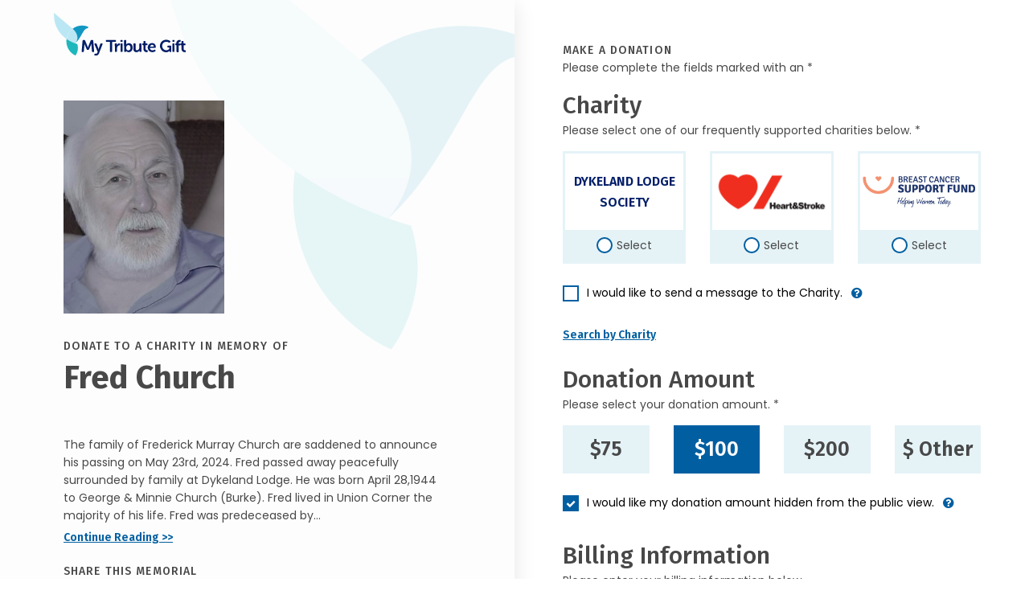

--- FILE ---
content_type: text/html; charset=utf-8
request_url: https://donate.mytributegift.org/?cid=586245850815d96bdf47680bbda64500f9a434696266f46e825fd82d681c7a3c&fh=FTECHPROD-02562&fp=107d872e-33fd-47f7-be68-3fbe64fd4449
body_size: 24715
content:
<!DOCTYPE html>
<html lang="en">
<head>
    <base href="/">
    <meta charset="utf-8" />
    <meta http-equiv="content-type" content="text/html;charset=UTF-8" />
    
    <title>Give in memory of Fred Church - My Tribute Gift</title>

    <meta name="viewport" content="width=device-width, initial-scale=1" />

<!-- For all browsers -->
<link rel="icon" type="image/png" sizes="32x32" href="/images/icons/favicon-32x32.png">
<link rel="icon" type="image/png" sizes="16x16" href="/images/icons/favicon-16x16.png">

<!-- For Google and Android -->
<link rel="icon" type="image/png" sizes="192x192" href="/images/icons/favicon-android.png">

<!-- For iPad -->
<link rel="apple-touch-icon" type="image/png" sizes="167x167" href="/images/icons/favicon-apple-touch-167x167.png">
<!-- For iPhone -->
<link rel="apple-touch-icon" type="image/png" sizes="180x180" href="/images/icons/favicon-apple-touch.png">

<!-- FOR MS -->
<meta name="msapplication-TileColor" content="#ffffff">
<meta name="msapplication-TileImage" content="/images/icons/favicon-microsoft-edge.png">

<link rel="shortcut icon" href="favicon.ico">

<meta name="subject" content="Give in memory of Fred Church - My Tribute Gift" />
<meta name="description" content="The family of Frederick Murray Church are saddened to announce his passing on May 23rd, 2024. Fred passed away peacefully surrounded by family at Dykeland Lodge. He was born April 28,1944 to George &amp; Minnie Church (Burke). Fred lived in Union Corner the majority of his life.&#xA;&#xA;Fred was predeceased by his parents, George &amp; Minnie Church, wife Sharon (Meehan), partner Nancy Lunn, her son Tracey Lunn, Brothers Robert Church, brother-in-law Jim Williams, sister-in-law Lois Church, nephew Ben Church.&#xA;&#xA;Fred is survived by son Murray (Jake) Church (Tracy), Daughter Brenda Church (Jason Lunn). Brothers Raymond (Mary), David, Dell (Cheryl), Reid (Sandra).&#xA;Sisters Mary (George), Susan (Bernard). Sister-in-law Diane. Grand children Jessica Rafuse (Nash Davis), Cody Lantz (Emma Monteith), Rachel Young. &#xA;Great grand children Kylee Rafuse, Brooks Davis, Jeffery Davis. Stepchildren Tim Lunn (Dorothy McCarthy), Theresa Lunn (Brian Burton).&#xA;Fred is also survived by numerous nieces &amp; nephews where he left a special part of him in their lives.&#xA;&#xA;Fred started his career as a heavy-duty mechanic at N.S. Tractors and then continued his career at Halterm, followed by Fundy Gypsum. Fred and Sharon purchased Church&#x2019;s Esso Service Centre operating for 17 years. He ended his heavy-duty mechanic career back at Halterm. &#xA;&#xA;Fred enjoyed many hours at his cottage in Hall&#x2019;s Harbour with Sharon &amp; family. Also travelling the back roads of Nova Scotia.&#xA;&#xA;There will be no funeral service as per Fred&#x2019;s request. A private family interment will take place at a later date. We will announce a celebration of life at a later date. &#xA;&#xA;Donations in memory of Fred may be made to Friends of Dykeland Lodge, 124 Cottage Street, Windsor, NS B0N 2T0, Canadian Cancer Society, Parkinson&#x2019;s Canada or charity of your choice. &#xA;&#xA;Arrangements have been entrusted to the compassionate care of the J. Wilson Allen Funeral Home, Hwy 215, Summerville, N.S. (phone 1-902-633-2431) or please visit our web site at allenfh.ca if you wish to sign the guest book or send private condolences.&#xA;">
<meta name="author" content="mybrotherdarryl.com" />
<meta name="copyright" content="© 2026 - My Tribute Gift" />
<meta name="owner" content="My Tribute Gift" />
<meta name="robots" content="index,follow" />
<meta name="HandheldFriendly" content="True" />

<meta name="apple-mobile-web-app-title" content="Give in memory of Fred Church - My Tribute Gift">
<meta name='apple-mobile-web-app-capable' content='no'>
<meta name='apple-touch-fullscreen' content='no'>
<meta name='apple-mobile-web-app-status-bar-style' content='black'>
<meta name='format-detection' content='telephone=no'>

<meta name="og:site_name" content="My Tribute Gift" />
<meta property="og:title" content="Give in memory of Fred Church - My Tribute Gift" />
<meta property="og:description" content="The family of Frederick Murray Church are saddened to announce his passing on May 23rd, 2024. Fred passed away peacefully surrounded by family at Dykeland Lodge. He was born April 28,1944 to George &amp; Minnie Church (Burke). Fred lived in Union Corner the majority of his life.&#xA;&#xA;Fred was predeceased by his parents, George &amp; Minnie Church, wife Sharon (Meehan), partner Nancy Lunn, her son Tracey Lunn, Brothers Robert Church, brother-in-law Jim Williams, sister-in-law Lois Church, nephew Ben Church.&#xA;&#xA;Fred is survived by son Murray (Jake) Church (Tracy), Daughter Brenda Church (Jason Lunn). Brothers Raymond (Mary), David, Dell (Cheryl), Reid (Sandra).&#xA;Sisters Mary (George), Susan (Bernard). Sister-in-law Diane. Grand children Jessica Rafuse (Nash Davis), Cody Lantz (Emma Monteith), Rachel Young. &#xA;Great grand children Kylee Rafuse, Brooks Davis, Jeffery Davis. Stepchildren Tim Lunn (Dorothy McCarthy), Theresa Lunn (Brian Burton).&#xA;Fred is also survived by numerous nieces &amp; nephews where he left a special part of him in their lives.&#xA;&#xA;Fred started his career as a heavy-duty mechanic at N.S. Tractors and then continued his career at Halterm, followed by Fundy Gypsum. Fred and Sharon purchased Church&#x2019;s Esso Service Centre operating for 17 years. He ended his heavy-duty mechanic career back at Halterm. &#xA;&#xA;Fred enjoyed many hours at his cottage in Hall&#x2019;s Harbour with Sharon &amp; family. Also travelling the back roads of Nova Scotia.&#xA;&#xA;There will be no funeral service as per Fred&#x2019;s request. A private family interment will take place at a later date. We will announce a celebration of life at a later date. &#xA;&#xA;Donations in memory of Fred may be made to Friends of Dykeland Lodge, 124 Cottage Street, Windsor, NS B0N 2T0, Canadian Cancer Society, Parkinson&#x2019;s Canada or charity of your choice. &#xA;&#xA;Arrangements have been entrusted to the compassionate care of the J. Wilson Allen Funeral Home, Hwy 215, Summerville, N.S. (phone 1-902-633-2431) or please visit our web site at allenfh.ca if you wish to sign the guest book or send private condolences.&#xA;" />
<meta property="og:type" content="website" />
<meta property="og:image" content="https://allenfh.ca/tribute-images/cropped/380/Fred-Church.jpeg" />
<meta property="og:url" content="https://donate.mytributegift.org/?cid=586245850815d96bdf47680bbda64500f9a434696266f46e825fd82d681c7a3c" />
<link rel="image_src" href="https://allenfh.ca/tribute-images/cropped/380/Fred-Church.jpeg" />



    <link rel="stylesheet" href="/lib/bootstrap/dist/css/bootstrap.min.css" />
<link rel="stylesheet" href="https://cdnjs.cloudflare.com/ajax/libs/font-awesome/4.7.0/css/font-awesome.min.css" />
<link rel="stylesheet" href="https://cdnjs.cloudflare.com/ajax/libs/twitter-bootstrap/4.3.1/css/bootstrap.min.css" />
<link rel="stylesheet" href="/lib/@form-validation/umd/styles/index.min.css" />
<link rel="stylesheet" href="/lib/intl-tel-input/23.0.10/css/intlTelInput.min.css" />
<link rel="stylesheet" type="text/css" href="/lib/select2/css/select2.min.css" />
<link rel="stylesheet" href="/css/site.css?v=wb7R4lLptG0WeAG24b6SFRQMWlhbHafzFnI-dqFZqwo" />

    



    <script src="/js/mbd-global-header.js?v=pfWXWassefrto_lpFjpii_gLP-e21RGd4EUFuw67Ogg"></script>


<script src="https://challenges.cloudflare.com/turnstile/v0/api.js?render=explicit"></script>
</head>
<body>
        <noscript b-r8d4pqiyfl>
            <iframe b-r8d4pqiyfl src="https://www.googletagmanager.com/ns.html?id=GTM-T87774P" height="0" width="0" class="gtmHide"></iframe>
        </noscript>


   

        
    

<div class="container-fluid" data-area="index">
    <div class="row g-0">
        <div class="ps-0 pe-lg-auto pe-0 col-xl-6 col-lg-5 col-12">
            <header class="header container-lg container-fluid px-0 sticky-top">
    <div class="skipnav"><a href="#main" id="skipnav" data-ga-click-track="on">Skip to main content</a></div>
    <div class="row desktopSidebarContainer px-xl-5 px-lg-2 mx-1">
        
        <div class="col-12">
            <img src="/images/theme/my-tribute-gift-logo.svg" width="164" height="53" alt="My Tribute Gift" class="themeLogo_Head mt-3 mb-lg-4 mb-3" />
        </div>

        <div class="d-lg-inline d-none">
            
<div class="col-12 mt-4 pt-2 tribImage">
        <img src="https://allenfh.ca/tribute-images/cropped/380/Fred-Church.jpeg" width="200" height="200" alt="persons name" class="lovedOnePict" />
</div>

<div class="col-12">
    <h1 class="fw-bold mt-2 mb-1">
        <span class="text-uppercase title-letter-space fs-14 fw-medium">Donate to a charity In Memory of</span> <br />
        Fred Church
    </h1>

    <p class="bio mt-5 mb-1 lh-22">The family of Frederick Murray Church are saddened to announce his passing on May 23rd, 2024. Fred passed away peacefully surrounded by family at Dykeland Lodge. He was born April 28,1944 to George &amp; Minnie Church (Burke). Fred lived in Union Corner the majority of his life.&#xA;&#xA;Fred was predeceased by...</p>
    <p class="fw-semibold headingFont"><a href="" class="continueReadingObit textlink" data-bs-toggle="modal" data-bs-target="#obituaryReadMore" data-analytics="Read Obituary" data-ga-click-track="on">Continue Reading >></a></p>
</div>

<div class="col-12">
    <p class="text-uppercase title-letter-space fira fw-medium mb-0">Share This Memorial</p>
    <div class="socialSharing_Head mt-n1">
        <a href="#" class="facebookShare" data-share="facebook" data-url="https://donate.mytributegift.org/?cid=586245850815d96bdf47680bbda64500f9a434696266f46e825fd82d681c7a3c" aria-label="Share this memorial on Facebook" data-ga-click-track="on">
            <img src="/images/icons/facebook-31x31.svg" width="31" height="31" alt="Facebook Icon" class="social-icon" data-analytics="Share on Facebook - Donation Page" />
        </a>
        <a href="#" class="xShare" data-share="x" data-url="https://donate.mytributegift.org/?cid=586245850815d96bdf47680bbda64500f9a434696266f46e825fd82d681c7a3c" aria-label="Share this memorial on X - formerly Twitter" data-ga-click-track="on">
            <img src="/images/icons/x-31x31.svg" width="31" height="31" alt="X Icon" class="social-icon" data-analytics="Share on X - Donation Page" />
        </a>
        <a href="/cdn-cgi/l/email-protection#[base64]" class="emailShare" aria-label="Share this memorial by Email" target="blank">
            <img src="/images/icons/email-31x31.svg" width="31" height="31" alt="Email Icon" class="social-icon" data-analytics="Share by Email - Donation Page" />
        </a>
    </div>
</div>

        </div>

        
    </div>

    <div class="d-lg-inline d-none">
        <div id="headerFoot" class="headerFoot bottom-0 w-100">
    <section class="container-lg container-fluid d-flex justify-content-center" aria-label="Help - Contact Information">
        <div class="row align-items-center">
            <div class="col-12">
                <p class="text-center mb-1 mt-1 fira fw-medium"><img src="/images/icons/question-19x19.svg" width="19" height="19" alt="" role="presentation" />&nbsp;Need Help? <a class="telephoneHelp" href="tel:1-855-355-8141" data-analytics="Help Phone Call" data-ga-click-track="on">1-855-355-8141</a> or <a class="emailHelp" href="/cdn-cgi/l/email-protection#452c2b232a05283c31372c27303120222c23316b2a3722" data-analytics="Help Email Click" target="_blank" data-ga-click-track="on"><span class="__cf_email__" data-cfemail="7c15121a133c1105080e151e0908191b151a0852130e1b">[email&#160;protected]</span></a></p>
            </div>
        </div>
    </section>
</div>

    </div>
    
</header>


        </div>

        <div class="col-xl-6 col-lg-7 col-12 px-lg-auto px-0">
            <main id="main" role="main">
                <div class="container-lg container-fluid">

                    <div class="d-lg-none d-inline">
    <div class="row pb-4 mb-2">
        <div class="col-md-3 col-sm-4 col-5 tribImage">
            <img id="lovedOnePict_Head" src="https://allenfh.ca/tribute-images/cropped/380/Fred-Church.jpeg" width="200" height="200" alt="persons name" class="lovedOnePict" />
        </div>
        <div class="col-sm-5 col-7">
            <h1 class="fw-bold mt-0 mb-1 mt-lg-n4 fs-14">
                <span class="text-uppercase title-letter-space fs-14 fw-medium d-block mb-2">Donate to a charity In Memory&nbsp;of</span> 
                <span class="fs-25 d-block">Fred Church</span>
            </h1>
        </div>
    </div>
</div>


                    <div class="row">
                        <div class="col-12">
                            <h2 class="text-uppercase title-letter-space fs-14 fw-medium mb-0">Make a Donation</h2>
                            <p>Please complete the fields marked with an *</p>
                        </div>
                    </div>
                
                

                    <div class="row">
                        <div class="col-12">
                            <h3 class="fw-medium mb-0">Charity</h3>
                            <p class="mb-2">
Please select one of our frequently supported charities below. *                            </p>
                        </div>
                    </div>
                    <div id="selectedCharityError" class="row charityWarning has-error d-none" aria-live="polite" tabindex="-1">
                        <div class="col-12">
                            <div class="errorContainer position-relative mb-2">
                                <p class="m-2 fw-bold">
You must select a charity to continue.                                </p>
                            </div>
                        </div>
                    </div>
                    <div id="invalidCharityError" class="row charityWarning has-error d-none" aria-live="polite" tabindex="-1">
                        <div class="col-12">
                            <div class="errorContainer position-relative mb-2">
                                <p class="m-2 fw-bold">An unexpected error has occured.  Please contact us at 1-855-355-8141.</p>
                            </div>
                        </div>
                    </div>
                    <div id="duplicateDonationError" class="row charityWarning has-error d-none" aria-live="polite" tabindex="-1">
                        <div class="col-12">
                            <div class="errorContainer position-relative mb-2">
                                <p class="m-2 fw-bold">This donation appears to be a duplicate transaction and has not been processed.</p>
                            </div>
                        </div>
                    </div>

                        <div class="row chooseCharity">
                            <div class="col-md-4">
                                <div class="form-check">
                                    <input class="form-check-input" type="radio" name="charityDefault" id="charityDefault1" data-charity-count="3" data-charity-position="1" data-charity-id="18eecc7a-76d9-45f4-8fbc-e4a61643fda1" data-charity-business-number="890755341RR0001" data-charity-type="SUGGEST" data-analytics="Dykeland Lodge Society " data-charity-preselect="">
                                    <label class="form-check-label" for="charityDefault1" data-bs-toggle="" data-bs-custom-class="donor-charity-tooltip" data-bs-title="">
                                            <div class="charityName text justify-content-center">
                                                <p class="heading-font fw-semibold dkblue text-center fs-16 text-uppercase ps-2 pe-2 mb-0">Dykeland Lodge Society </p>
                                            </div>
                                        <div class="radioButton gaRLabel"><span class="status">Select</span></div>
                                    </label>
                                </div>
                            </div>

                            <div class="col-md-4">
                                <div class="form-check">
                                    <input class="form-check-input" type="radio" name="charityDefault" id="charityDefault2" data-charity-count="3" data-charity-position="2" data-charity-id="c02976df-1015-4a9a-936d-4ab3212da491" data-charity-business-number="106846942RR0001" data-charity-type="SUGGEST" data-analytics="HEART STROKE FOUNDATION CANADA / FONDATION DES MALADIES DU COEUR ET DE LAVC DU CANADA" data-charity-preselect="">
                                    <label class="form-check-label" for="charityDefault2" data-bs-toggle="" data-bs-custom-class="donor-charity-tooltip" data-bs-title="">
                                            <div class="charityName">
                                                <img src="https://giving.mytributegift.org/images-charity/03d5d22e-812b-4724-8722-c56fd6073dd8.png" class="charityRadioImg" alt="HEART STROKE FOUNDATION CANADA / FONDATION DES MALADIES DU COEUR ET DE LAVC DU CANADA" />
                                            </div>
                                        <div class="radioButton gaRLabel"><span class="status">Select</span></div>
                                    </label>
                                </div>
                            </div>
                            
                            <div class="col-md-4">
                                <div class="form-check">
                                    <input class="form-check-input" type="radio" name="charityDefault" id="charityDefault3" data-charity-count="3" data-charity-position="3" data-charity-id="71e26bde-ff2a-4c02-86d3-df44f895c07f" data-charity-business-number="836612804RR0001" data-charity-type="NATIONAL" data-analytics="Canadian Breast Cancer Support Fund" data-charity-preselect="">
                                    <label class="form-check-label" for="charityDefault3" data-bs-toggle="" data-bs-custom-class="donor-charity-tooltip" data-bs-title="">
                                            <div class="charityName">
                                                <img src="https://giving.mytributegift.org/images-charity/canadian-breast-cancer.png" class="charityRadioImg" alt="Canadian Breast Cancer Support Fund" />
                                            </div>
                                        <div class="radioButton gaRLabel"><span class="status">Select</span></div>
                                    </label>
                                </div>
                            </div>
                        </div>

                        <div class="row chooseSearchCharity d-none">
                            <div class="col-12">
                                <div class="form-check sglCharity">
                                    <input class="form-check-input" type="radio" id="charitySearched" name="charitySearched" data-charity-count="0" data-charity-position="0" data-charity-id="" data-charity-business-number="" data-charity-type="SEARCH" data-analytics="">
                                    <label class="form-check-label" for="charitySearched">
                                        <div class="charityName">
                                            <div id="searchResultsCharityNameLogo" class="d-none">
                                                <div class="cLogo">
                                                    <img id="charitySearchLogo1" src="" class="charityRadioImg" alt="" />
                                                </div>
                                                <div class="cName">
                                                    <p id="charitySearchName1" class="fw-bold fs-14"></p>
                                                    <p id="charitySearchLocation1" class="fw-normal fs-14"></p>
                                                </div>
                                            </div>
                                            <div id="searchResultsCharityNameNoLogo" class="d-none">
                                                <p id="charitySearchName2" class="fw-bold fs-14"></p>
                                                <p id="charitySearchLocation2" class="fw-normal fs-14"></p>
                                            </div>
                                        </div>
                                        <div class="radioButton gaRLabel"><span class="status">Selected</span></div>
                                    </label>
                                </div>
                            </div>
                        </div>
                    
                    <div class="row mt-3">
                        <div class="col-12">
                            <div class="form-check">
                                <input class="form-check-input" type="checkbox" value="" id="charityMessageCheckbox" data-bs-toggle="collapse" data-bs-target="#charityMessageArea" aria-expanded="false" aria-controls="charityMessageCheckbox">
                                <label class="form-check-label has-info-btn" for="charityMessageCheckbox">
                                    I would like to send a message to the Charity. 
                                </label><a tabindex="0" type="button" role="button" class="btn info" data-bs-toggle="popover" data-bs-trigger="focus" title="Charity Message" data-bs-content="If the box is checked you can direct the donation towards a specific department, division or ministry within the selected charity"><i class="fa fa-question-circle" aria-hidden="true"></i></a>
                            </div>

                            <span aria-live ="polite" class="">
                                <div id="charityMessageArea" class="form-group form-group-animated messageinput advanced collapse">
                                    <label id="charityMessageLabel"  class="mbd-label">Charity Message</label>
                                    <textarea id="charityMessageInput" aria-describedby="charityMessageLabel" class="form-control textarea" rows="5" type="text" aria-required="true" required placeholder=""></textarea>
                                    <span class="text-danger" aria-live="polite"></span>
                                </div>
                            </span>

                        </div>
                    </div>

                        <div id="SearchCharityButtonArea" class="row">
                            <div class="col-12">
                                <p class="fw-semibold headingFont"><a data-bs-toggle="offcanvas" href="#offcanvasSearch" role="button" aria-controls="offcanvasSearch" class="textlink" data-ga-click-track="on">Search by Charity</a></p>
                            </div>
                        </div>
                    <div id="ClearSearchedCharityButtonArea" class="row d-none">
                            <div class="col-12">
                                <p class="fw-semibold headingFont"><a id="ClearSearchedCharityButton" class="textlink" data-ga-click-track="on">Clear Searched Charity</a></p>
                            </div>
                        </div>

                    <div class="offcanvas offcanvas-end" tabindex="-1" id="offcanvasSearch" aria-labelledby="offcanvasSearchLabel">
                        <div class="offcanvas-header">
                            <p class="backButton fs-17 fw-semibold mb-3"><a type="button" class="fw-semibold" data-bs-dismiss="offcanvas" data-ga-click-track="on">&#60;&#60;&nbsp;Back to Donation</a></p>
                            <h3 class="fira fs-30 fw-medium mb-0" id="offcanvasSearchLabel">Search</h3>
                            <p class="mt-n1 mb-2">Please complete the fields marked with an *</p>
                        </div>

                        <div class="offcanvas-body">
                            <form id="form-search" name="charity search" method="post" novalidate>
                                <div class="form-group form-group-default advanced required">
                                    <label class="mbd-label" for="SearchName">Search by Charity</label>
                                    <input id="SearchName" name="SearchName" class="form-control" maxlength="100" aria-required="true" required placeholder="Heart & Stroke Foundation" />
                                    <span class="text-danger" aria-live="polite"></span>
                                </div>

                                <div class="form-group form-group-default advanced">
                                    <label class="mbd-label" for="SearchCity">City</label>
                                    <input id="SearchCity" name="SearchCity" class="form-control" maxlength="20" autocomplete="address-level2" />
                                    <span class="text-danger" aria-live="polite"></span>
                                </div>

                                <div class="form-group form-group-default provdropdown advanced">
                                        <label class="mbd-label dropdown mb-0" for="SearchState">Province</label>
                                        <select id="SearchState" name="SearchState"  class="form-control province" autocomplete="address-level1">
                                            <option class="default" value="" title="Choose..."></option>
                                            <option value="AB">Alberta</option>
                                            <option value="BC">British Columbia</option>
                                            <option value="MB">Manitoba</option>
                                            <option value="NB">New Brunswick</option>
                                            <option value="NL">Newfoundland & Labrador</option>
                                            <option value="NT">Northwest Territories</option>
                                            <option value="NS">Nova Scotia</option>
                                            <option value="NU">Nunavut</option>
                                            <option value="ON">Ontario</option>
                                            <option value="PE">Prince Edward Island</option>
                                            <option value="QC">Quebec</option>
                                            <option value="SK">Saskatchewan</option>
                                            <option value="YK">Yukon</option>
                                        </select>
                                    <span class="text-danger textError" aria-live="polite"></span>
                                </div>

                                <button data-button="search" class="button search fs-20" data-analytics="Charity Search Performed">
                                    <span data-button-state="standard">Search</span>
                                    <span data-button-state="processing" class="d-none">
                                        <span class="spinner"><img src="/images/icons/spinner-solid.svg" alt="processing..." width="20" height="20" /></span>
                                    </span>
                                </button>
                            <input name="__RequestVerificationToken" type="hidden" value="CfDJ8NIVXocX-yNAhEcNvpUmkN43qseFobI8YSPXNF51rGg-zrLKdgL1Pekafxk11prKGn0JkbT1PA3lBELPa6yjGg70xBy83DANJTihNP6Ym14P80t3RuCN_w8dUGQKFKKgWcetoGpMKNIWXTiK59NcANY" /></form>

                            <div id="searchNoResults" class="container ps-0 pe-0 pt-3 d-none">
                                <div class="row">
                                    <div class="col-12">
                                        <h4>We couldn't find your charity</h4>
							            <p class="mb-1">Here are some searching tips:</p>
                                            <ul>
                                                <li>Check the spelling of the organization name</li>
                                                <li>Try using less words (ie. 'Heart and Stroke' instead of 'Heart and Stroke Foundation of Canada')</li>
                                                <li>Check the name matches the registered legal name of the organization</li>
                                                <li>Ensure the searched organization Is a Registered Charity with the Canadian Revenue Agency</li>
                                                <li>Try removing Province or city names from the charity name search field</li>
                                                <li>Still having trouble? Our customer service team would be happy to help walk you through the process and is available between the hours of 9am-5pm EST Monday-Friday. Please call <a href='tel:1-855-355-8141' class="textlink">1-855-355-8141</a></li>

                                            </ul>

                                    </div>
                                </div>
                            </div>

                            <div id="searchResults" class="container pe-0 d-none">
                                <div class="header">
                                    <div class="row headerRow me-0">
                                        <div class="name" scope="col">Charity Name </div>
                                        <div class="city" scope="col">City</div>
                                        <div class="prov" scope="col">Province</div>
                                        <div class="selectrow" scope="col">&nbsp;</div>
                                    </div>
                                </div>
                                <div class="list">
                                    
                                </div>
                          

                            </div>

                            <div id="searchResultsPagination" class="row justify-content-center mt-5 d-none">
                                <div class="col-lg-8 col-md-10 col-12 text-center">
                                    <nav aria-label="Search Page Navigation">
                                        <ul class="pagination justify-content-center">
                                            <li class="page-item">
                                                <a id="first" class="page-link" href="#" aria-label="First Page"><i class="fa fa-angle-double-left"></i></a>
                                            </li>
                                            <li class="page-item">
                                                <a id="prev" class="page-link" href="#" aria-label="Previous Page"><i class="fa fa-angle-left"></i></a>
                                            </li>
                                            <li class="page-item">
                                                <a id="next" class="page-link" href="#" aria-label="Next Page"><i class="fa fa-angle-right"></i></a>
                                            </li>
                                            <li class="page-item">
                                                <a id="last" class="page-link" href="#" aria-label="Last Page"><i class="fa fa-angle-double-right"></i></a>
                                            </li>
                                        </ul>
                                    </nav>
                                </div>
                            </div>
                        </div>
                    </div>

                    <div class="row">
                        <div class="col-12">
                            <h3 class="fw-medium mb-0 mt-2">Donation Amount</h3>
                            <p class="mb-2">Please select your donation amount. *</p>
                        </div>
                    </div>
                    <div id="donateAmountError" class="row charityWarning has-error d-none" aria-live="polite" tabindex="-1">
                        <div class="col-12">
                            <div class="errorContainer position-relative mb-2">
                                <p class="m-2 fw-bold">You must select a donation amount</p>
                            </div>
                        </div>
                    </div>
                    <div id="donateAmount10Error" class="row charityWarning has-error d-none" aria-live="polite" tabindex="-1">
                        <div class="col-12">
                            <div class="errorContainer position-relative mb-2">
                                <p class="m-2 fw-bold">You must select a donation amount greater than $10.00</p>
                            </div>
                        </div>
                    </div>
                    <div class="row chooseAmountArea">
                        <div class="col-md-3">
                            <div class="form-check donation">
                                <input class="form-check-input" type="radio" name="donateAmount" id="donationAmount75" value="75" data-analytics="$75">
                                <label class="form-check-label fs-25 fw-semibold" for="donationAmount75">$75</label>
                            </div>
                        </div>
                        <div class="col-md-3">
                            <div class="form-check donation">
                                <input class="form-check-input" type="radio" name="donateAmount" id="donationAmount100" value="100" checked data-analytics="$100">
                                <label class="form-check-label fs-25 fw-semibold" for="donationAmount100">$100</label>
                            </div>
                        </div>
                        <div class="col-md-3">
                            <div class="form-check donation">
                                <input class="form-check-input fs-25 fw-semibold" type="radio" name="donateAmount" id="donationAmount200" value="200" data-analytics="$200">
                                <label class="form-check-label fs-25 fw-semibold" for="donationAmount200">$200</label>
                            </div>
                        </div>
                        <div class="col-md-3">
                            <div id="customDonationLink" class="form-check donation">
                                <input class="form-check-input" type="radio" name="donateAmount" id="donateAmountCustom" data-analytics="$ Other">
                                <label class="form-check-label fs-25 fw-semibold" for="donateAmountCustom">$ Other</label>
                            </div>
                            <div id="customDonationArea" class="form-check donation d-none">
                                <input id="iCustomDonationAmount" class="form-control fs-25 fw-semibold" maxlength="50" aria-required="true" required value=""  />
                            </div>
                        </div>
                    </div>
                   
                    

                    <div class="row mt-3">
                        <div class="col-12">
                            <div class="form-check">
                                <input class="form-check-input" type="checkbox" value="" id="hideDonationAmountCheckbox" checked="checked" />
                                <label class="form-check-label has-info-btn" for="hideDonationAmountCheckbox">
                                    I would like my donation amount hidden from the public view.
                                </label><a tabindex="0" type="button" role="button" class="btn info" aria-label="hide my donation amount information" data-bs-toggle="popover" data-bs-trigger="focus" title="Donation Amount Visible" data-bs-content="If the box is unchecked your donation amount will be publicly visible"><i class="fa fa-question-circle" aria-hidden="true"></i></a>
                            </div>
                        </div>
                    </div>

                    <form id="form-donate" method="post" novalidate>

                        <div class="row">
                            <div class="col-12">
                                <h3 class="fw-medium mt-2 mb-0">Billing Information</h3>
                                <p class="mb-2">Please enter your billing information below. </p>
                            </div>
                        </div>
                        <div class="row">
                            <div class="col-12">
                                <div class="form-check">
                                    <input class="form-check-input" type="checkbox" value="" id="groupDonationCheckbox" data-bs-toggle="collapse"
                                           data-bs-target="#groupDonationArea"
                                           aria-expanded="false"
                                           aria-controls="groupDonationArea">
                                    <label class="form-check-label" for="groupDonationCheckbox">
                                        This is a group/corporate donation
                                    </label>
                                </div>
                            </div>
                        </div>

                        <div class="row">
                            <div class="col-12">
                                <span aria-live="polite" class="">
                                    <div id="groupDonationArea" class="form-group form-group-animated advanced required collapse">
                                        <label class="mbd-label">Company Name/Group</label>
                                        <input id="OrganizationName" name="OrganizationName" class="form-control form-validation" maxlength="100" autocomplete="" aria-required="true" required placeholder="" />
                                    </div>
                                </span>
                            </div>
                            <div class="col-lg-6 col-12">
                                <div class="form-group form-group-default advanced required">
                                    <label class="mbd-label">First Name</label>
                                    <input id="FirstName" name="FirstName" type="text" class="form-control form-validation" maxlength="50" autocomplete="given-name" aria-required="true" required placeholder="" />
                                </div>
                            </div>
                            <div class="col-lg-6 col-12">
                                <div class="form-group form-group-default advanced required">
                                    <label class="mbd-label" >Last Name</label>
                                    <input id="LastName" name="LastName" class="form-control form-validation" maxlength="50" autocomplete="family-name" aria-required="true" required placeholder="" />
                                </div>
                            </div>
                            <div class="col-lg-6 col-12">
                                <div class="form-group form-group-default advanced required">
                                    <label class="mbd-label">Email Address</label>
                                    <input id="EmailAddress" name="EmailAddress" class="form-control form-validation" maxlength="100" autocomplete="email" aria-required="true" required placeholder="" />
                                </div>
                            </div>
                            <div class="col-lg-6 col-12">
                                <div class="form-group form-group-default advanced required">
                                    <label class="mbd-label">Phone Number</label>
                                    <input id="PhoneNumber" name="PhoneNumber" class="form-control form-validation" maxlength="20" autocomplete="tel" type="tel" aria-required="true" required placeholder="" />
                                </div>
                            </div>
                        </div>
                        <div id="showReceiptCheckboxArea" class="row">
                            <div class="col-12">
                                <div class="form-check">
                                    <input class="form-check-input" type="checkbox" value="" id="showReceiptCheckbox" data-bs-toggle="collapse" data-bs-target="#showReceiptArea" aria-expanded="false" aria-controls="showReceiptCheckbox" />
                                    <label class="form-check-label mb-0 has-info-btn" for="showReceiptCheckbox">Yes, I would like a receipt</label>
                                    <a tabindex="0" type="button" role="button" class="btn info" aria-label="hide my name information" data-bs-toggle="popover" data-bs-trigger="focus" title="Receipt Information" data-bs-content="For a donation tax receipt additional details are needed."><i class="fa fa-question-circle" aria-hidden="true"></i></a>
                                </div>
                            </div>
                        </div>
                        <span aria-live="polite" class="">
                            <div id="showReceiptArea" class="row collapse">
                                <div class="col-12">
                                    <div class="form-group form-group-default advanced">
                                        <label class="mbd-label">Street Address</label>
                                        <input id="StreetAddress" name="StreetAddress" class="form-control form-validation" maxlength="100" autocomplete="street-address" aria-required="true" required placeholder="" />
                                    </div>
                                </div>
                                <div class="col-lg-6 col-12">
                                    <div class="form-group form-group-default advanced">
                                        <label class="mbd-label">Apt/Unit/Suite </label>
                                        <input id="AddressLine2" name="AddressLine2" class="form-control form-validation" maxlength="20" placeholder="" />
                                    </div>
                                </div>
                                <div class="col-lg-6 col-12">
                                    <div class="form-group form-group-default advanced">
                                        <label class="mbd-label dropdown mb-0" >Country</label>
                                        <select id="Country" name="Country" class="js-example-basic-single country select2 form-validation" autocomplete="address-level1">
                                        </select>
                                    </div>
                                </div>
                                <div class="col-lg-6 col-12">
                                    <div class="form-group form-group-default advanced">
                                        <label id="displayState" class="mbd-label dropdown mb-0">State</label>
                                        <select id="State" name="State" class="province select2 form-validation" autocomplete="address-level1">
                                        </select>
                                    </div>
                                </div>
                                <div class="col-lg-6 col-12">
                                    <div class="form-group form-group-default advanced">
                                        <label class="mbd-label">City</label>
                                        <input id="City" name="City" class="form-control form-validation" maxlength="100" autocomplete="address-level2" aria-required="true" required placeholder="" />
                                    </div>
                                </div>
                            </div>                            <div class="row">
                                <div class="col-lg-6 col-12">
                                    <div class="form-group form-group-default advanced required">
                                        <label id="displayZipCode" class="mbd-label">Zip Code</label>
                                        <input id="ZipCode" name="ZipCode" class="form-control form-validation" maxlength="10" autocomplete="postal-code" aria-required="true" placeholder="" required />
                                    </div>
                                </div>
                            </div>
                        </span>

                        <div class="row mt-3">
                            <div class="col-12">
                                <div class="form-check">
                                    <input class="form-check-input" type="checkbox" value="" id="hideDonationNameCheckbox" />
                                    <label class="form-check-label mb-0 has-info-btn" for="hideDonationNameCheckbox">I would like my name hidden from the public view.</label>
                                    <a tabindex="0" type="button" role="button" class="btn info" aria-label="hide my name information" data-bs-toggle="popover" data-bs-trigger="focus" title="Anonymous Donation" data-bs-content="An anonymous donation hides your name/display name from the public"><i class="fa fa-question-circle" aria-hidden="true"></i></a>
                                </div>
                            </div>
                                <div class="col-12">
                                    <div class="form-check">
                                        <input class="form-check-input" type="checkbox" value="" id="sendMessageFamilyCheckbox" data-bs-toggle="collapse"
                                               data-bs-target="#sendMessageFamilyArea"
                                               aria-expanded="false"
                                               aria-controls="sendMessageFamilyArea" />
                                        <label class="form-check-label mb-2" for="sendMessageFamilyCheckbox">I would like to send a personal message to the family.</label>
                                    </div>
                                    <span aria-live="polite" class="">
                                        <div id="sendMessageFamilyArea" class="form-group form-group-animated customTm-7 messageinput advanced required collapse">
                                            <label id="sendMessageFamilyLabel" class="mbd-label" for="sendMessageFamilyInput">Personal Message</label>
                                            <textarea id="sendMessageFamilyInput" name="sendMessageFamilyInput" aria-describedby="sendMessageFamilyLabel" class="form-control textarea" rows="5" type="text" aria-required="true" required placeholder="My Sincere Condolences"></textarea>
                                        </div>
                                    </span>
                                </div>
                            <div class="col-12">
                                <div class="form-check  form-group flex-column">
                                    <input class="form-check-input form-control form-validation" type="checkbox" value="" id="authorizeDonationCheckbox" name="authorizeDonationCheckbox" checked="checked" />
                                    <label class="form-check-label" for="authorizeDonationCheckbox">
                                    * By checking this box you are authorizing My Tribute Gift Foundation to charge your credit card for the above total amount. You consent to the <a type="button" data-bs-toggle="modal" data-bs-target="#termsofUseModal">"Terms of Use Agreement"</a> and <a type="button" data-bs-toggle="modal" data-bs-target="#privacyPolicyModal">"Privacy Policy"</a> and the sharing of your information with the beneficiary charity, funeral home and the deceased next-of-kin. You must check this box to continue with your donation. You may withdraw your consent at any time.
                                    </label>
                                </div>
                            </div>
                        </div>
                   




                    <div class="row">
                        <div class="col-12">
                            <h3 class="fw-medium mt-2 mb-0">Payment Details</h3>
                            <p class="mb-2">Please enter your billing information below. </p>
                        </div>
                    </div>

                        <div id="paypalProcessingError" class="row charityWarning has-error d-none" aria-live="polite" tabindex="-1">
                            <div class="col-12">
                                <div class="errorContainer position-relative mb-2">
                                    <p class="m-2 fw-bold">We're sorry but we were unable to process your transaction. Please confirm the information is correct or try an alternative payment method. If you experience further problems, please call us at 1-855-355-8141 to complete your donation over the phone.</p>
                                </div>
                            </div>
                        </div>

                    <div class="row">
                        <div class="col-12">
                                <div id="paypal-button-container" data-client-id="AVvqei4FLJfxQxDr-tDGzL-F4tIphoUWDeSunTIrCzAOGTaptPEHWkEnhFfpwZQEzrS_cicfv2STob-e" data-currency="CAD" data-locale="en_CA"></div>
                        </div>
                    </div>

                    <div class="row d-none" data-area="apple-pay">
                        <div class="col-12">
                                <button id="applepay-button-container" class="applepaybox d-flex align-items-center justify-content-center">
                                    <img src="images/icons/applepay_120x51.svg" width="120" height="51" />
                                </button>
                        </div>
                    </div>

                        

                    <div class="row">
                        <div class="col-12">

                                <div class="ccTitlebox d-flex align-items-center justify-content-center">
                                <h2 class="text-center fs-20 mb-0">Credit Card</h2>
                            </div>
                            <div id="creditFormArea">
                                    <div id="paymentProcessingArea" class="form-group form-group-default creditInput advanced required">
                                    <label for="cardNumber-fieldset">Card information</label>

                                    <fieldset id="cardNumber-fieldset">

                                            <input class="form-control form-validation" autocomplete="cc-number" autocorrect="off" spellcheck="false" id="CreditCardNumber" name="CreditCardNumber" type="text" inputmode="numeric" aria-label="Card number" placeholder="4242 4242 4242 4242" aria-invalid="false" maxlength="50" value="">


                                        <div class="input-group">
                                                <input class="form-control form-validation" autocomplete="cc-exp" autocorrect="off" spellcheck="false" id="CreditCardExpiry" name="CreditCardExpiry" type="text" inputmode="numeric" aria-label="Expiration" placeholder="MM / YY" aria-invalid="false" data-1p-ignore="false" value="">

                                                <input class="form-control form-validation" autocomplete="cc-csc" autocorrect="off" spellcheck="false" id="SecurityCode" name="SecurityCode" type="text" inputmode="numeric" aria-label="CVV/CVC" placeholder="CVV/CVC" aria-invalid="false" data-1p-ignore="false" maxle="" value="">
                                        </div>

                                        <div style="opacity: 0; height: 0px;">
                                            <span class="FieldError Text Text-color--red Text-fontSize--13">
                                                <span aria-hidden="true">
                                                </span>
                                            </span>
                                        </div>


                                    </fieldset>
                                </div>

                                <div class="row">
                                    <div class="col-md-6 order-md-2 order-1 col-12">
                                        <div class="acceptedCCs">
                                            <p class="fs-10 mb-1 pt-md-0 pt-2 text-md-right text-center">Accepted Credit Cards: <img src="images/icons/icon-visa.svg" width="20" height="16" alt="Visa Credit Card" class="cc-icon visa" /><img src="images/icons/icon-mastercard.svg" width="20" height="16" alt="Mastercard Credit Card" class="cc-icon mastercard" /><img src="images/icons/icon-discover.svg" width="20" height="16" alt="Discover Credit Card" class="cc-icon discover" /></p>
                                        </div>
                                    </div>
                                    <div class="col-md-6 order-md-1 order-2 col-12">
                                        <p class="securedPaymentMiceText fs-10 mb-0 pt-md-0 pt-2 text-md-left text-center">
                                            <img src="images/icons/payment-secure-lock.svg" width="10" height="11" alt="" role="presentation" class="paymentSecureIcon" /> <span class="tsb">
                                                Transaction Secured by Bambora                                            </span>
                                        </p>
                                    </div>
                                </div>

                                <span id="paymentProcessingError" class="text-danger d-none" aria-live="polite">We’re sorry but we were unable to process your credit card. Please confirm your credit card number is correct and try again. If you experience further problems, please call us at 1-855-355-8141 to complete your donation over the phone.</span>
                            </div> 
                        </div>
                    </div>

                        <div class="row">
                            <div class="col-12">
                                <table class="tableTotalDonation">
                                    <tr class="subtotalLine">
                                        <td>Subtotal</td>
                                        <td id="displaySubtotalAmount" class="text-end">$100.00</td>
                                    </tr>
                                    <tr class="conveneinceLine">
                                            <td>Convenience Fee <a tabindex="0" type="button" role="button" class="btn info" data-bs-toggle="popover" data-bs-trigger="focus" title="Convenience Fee" data-bs-content="Under IRS and CRA rules convenience fees are not tax deductible. For that reason the tax receipt will be for the subtotal amount."><i class="fa fa-question-circle" aria-hidden="true"></i></a></td>
                                        <td id="displayConvenienceAmount" class="text-end">$1.50</td>
                                    </tr>
                                    <tr class="totalLine">
                                        <td>Total</td>
                                        <td id="displayTotalAmount" class="text-end">$101.50</td>
                                    </tr>
                                </table>
                            </div>
                        </div>
                        <div class="row pt-2">
                            <div class="col-12">
                                <div class="mbd-formgroup text-center">
                                    <div class="checkbox mt-0">
                                        <!-- The Turnstile widget will be injected in the following div. -->
                                        <div id="CloudflareWidget" class=""></div>
                                    </div>
                                </div>
                            </div>
                        </div>

                        <div id="turnstileError" class="row charityWarning pb-4 has-error d-none" aria-live="polite" tabindex="-1">
                            <div class="col-12">
                                <div class="errorContainer position-relative mb-2">
                                    <p class="m-2 fw-bold">Please click the Donate button again</p>
                                </div>
                            </div>
                        </div>


                    <div class="row pb-4 pt-4">
                        <div class="col-12">

                                <button data-button="donate" class="blueButtonLg fs-20 fw-bold ccDonateButton">
                                    <span data-button-state="standard">DONATE</span>
                                    <span data-button-state="processing" class="d-none">
                                        <span class="spinner"><img src="/images/icons/spinner-solid.svg" alt="processing..." width="20" height="20" /></span>
                                    </span>
                                </button>
                        </div>
                    </div>

                        <input id="CompanyName" value="FuneralTech" class="d-none" readonly="readonly" />
                        <input id="FuneralHomeCountry" value="CA" class="d-none" readonly="readonly" />
                        <input id="IsTip" value="False" class="d-none" readonly="readonly" />
                        <input id="TipMode" value="2" class="d-none" readonly="readonly" />
                        <input id="IsFullForm" value="True" class="d-none" readonly="readonly" />
                        <input id="IsTributeTechTest" value="False" class="d-none" readonly="readonly" />
                        <input id="TributeTechTestInstanceId" value="00000000-0000-0000-0000-000000000000" class="d-none" readonly="readonly" />
                        <input id="UtmSource" value="" class="d-none" readonly="readonly" />
                        <input id="UtmCampaign" value="" class="d-none" readonly="readonly" />
                        <input id="UtmContent" value="" class="d-none" readonly="readonly" />
                        <input id="CampaignId" value="586245850815d96bdf47680bbda64500f9a434696266f46e825fd82d681c7a3c" class="d-none" readonly="readonly" />
                        <input id="DonorCookie" value="77888e2b-d642-4fed-b719-c7a2d8d1ee18" readonly="readonly" class="d-none" />
                        <input id="CharityImageDomain" value="https://giving.mytributegift.org/images-charity/" readonly="readonly" class="d-none" />
                        <input id="TomJones" type="text" class="d-none" value="" />
                        <input id="CloudflareSiteKey" type="text" class="d-none" readonly="readonly" value="0x4AAAAAAAyz01NyAEAC5eVm" />

                        <input id="SearchIsResults" value="" class="d-none" readonly="readonly" />
                        <input id="ApplePayToken" value="" class="d-none" readonly="readonly" />
                        <input id="TransactionType" value="1" class="d-none" readonly="readonly" />
                        <input id="FinalConvenienceAmount" value="1.50" class="d-none" readonly="readonly" />
                        <input id="FinalCharityBusinessNumber" value="" class="d-none" readonly="readonly" />
                        <input id="FinalCharityId" value="" class="d-none" readonly="readonly" />
                        <input id="FinalCharityPosition" value="" class="d-none" readonly="readonly" />
                        <input id="FinalCharityPositionCount" value="3" class="d-none" readonly="readonly" />
                        <input id="FinalCharityType" value="" class="d-none" readonly="readonly" />
                        <input id="FinalCharityName" value="" class="d-none" readonly="readonly" />
                        
                        
                        <input id="FinalTipAmount" value="0" class="d-none" readonly="readonly" />
                        <input id="FinalDonationAmount" value="100" class="d-none" readonly="readonly" />

                    <input name="__RequestVerificationToken" type="hidden" value="CfDJ8NIVXocX-yNAhEcNvpUmkN43qseFobI8YSPXNF51rGg-zrLKdgL1Pekafxk11prKGn0JkbT1PA3lBELPa6yjGg70xBy83DANJTihNP6Ym14P80t3RuCN_w8dUGQKFKKgWcetoGpMKNIWXTiK59NcANY" /></form>
                </div><!-- END:: CONTAINER-->   
            </main>
            
<div class="d-lg-none d-inline fullwidth">
    <div id="headerFoot" class="headerFoot bottom-0 w-100">
    <section class="container-lg container-fluid d-flex justify-content-center" aria-label="Help - Contact Information">
        <div class="row align-items-center">
            <div class="col-12">
                <p class="text-center mb-1 mt-1 fira fw-medium"><img src="/images/icons/question-19x19.svg" width="19" height="19" alt="" role="presentation" />&nbsp;Need Help? <a class="telephoneHelp" href="tel:1-855-355-8141" data-analytics="Help Phone Call" data-ga-click-track="on">1-855-355-8141</a> or <a class="emailHelp" href="/cdn-cgi/l/email-protection#177e797178577a6e63657e75626372707e716339786570" data-analytics="Help Email Click" target="_blank" data-ga-click-track="on"><span class="__cf_email__" data-cfemail="4821262e270825313c3a212a3d3c2d2f212e3c66273a2f">[email&#160;protected]</span></a></p>
            </div>
        </div>
    </section>
</div>

</div>
<aside class="d-lg-none d-block mobileFooterObit" aria-label="Obituary">
    <div class="container-fluid">
        <div class="row">
            <div class="col-12">
                <div class="d-lg-none d-inline">
                    
<div class="col-12 mt-4 pt-2 tribImage">
        <img src="https://allenfh.ca/tribute-images/cropped/380/Fred-Church.jpeg" width="200" height="200" alt="persons name" class="lovedOnePict" />
</div>

<div class="col-12">
    <h1 class="fw-bold mt-2 mb-1">
        <span class="text-uppercase title-letter-space fs-14 fw-medium">Donate to a charity In Memory of</span> <br />
        Fred Church
    </h1>

    <p class="bio mt-5 mb-1 lh-22">The family of Frederick Murray Church are saddened to announce his passing on May 23rd, 2024. Fred passed away peacefully surrounded by family at Dykeland Lodge. He was born April 28,1944 to George &amp; Minnie Church (Burke). Fred lived in Union Corner the majority of his life.&#xA;&#xA;Fred was predeceased by...</p>
    <p class="fw-semibold headingFont"><a href="" class="continueReadingObit textlink" data-bs-toggle="modal" data-bs-target="#obituaryReadMore" data-analytics="Read Obituary" data-ga-click-track="on">Continue Reading >></a></p>
</div>

<div class="col-12">
    <p class="text-uppercase title-letter-space fira fw-medium mb-0">Share This Memorial</p>
    <div class="socialSharing_Head mt-n1">
        <a href="#" class="facebookShare" data-share="facebook" data-url="https://donate.mytributegift.org/?cid=586245850815d96bdf47680bbda64500f9a434696266f46e825fd82d681c7a3c" aria-label="Share this memorial on Facebook" data-ga-click-track="on">
            <img src="/images/icons/facebook-31x31.svg" width="31" height="31" alt="Facebook Icon" class="social-icon" data-analytics="Share on Facebook - Donation Page" />
        </a>
        <a href="#" class="xShare" data-share="x" data-url="https://donate.mytributegift.org/?cid=586245850815d96bdf47680bbda64500f9a434696266f46e825fd82d681c7a3c" aria-label="Share this memorial on X - formerly Twitter" data-ga-click-track="on">
            <img src="/images/icons/x-31x31.svg" width="31" height="31" alt="X Icon" class="social-icon" data-analytics="Share on X - Donation Page" />
        </a>
        <a href="/cdn-cgi/l/email-protection#[base64]" class="emailShare" aria-label="Share this memorial by Email" target="blank">
            <img src="/images/icons/email-31x31.svg" width="31" height="31" alt="Email Icon" class="social-icon" data-analytics="Share by Email - Donation Page" />
        </a>
    </div>
</div>

                </div>
            </div>
        </div>
    </div>
    
</aside>


<footer class="mb-0">
    
    <div class="bottom-0 w-100">
        <div class="container d-flex justify-content-center">
            <div class="row align-items-center">
                <div class="col-12">
                    <ul class="footerMenu">
                        <li><a href="" id="howDonationsWork_Footer" type="button" data-bs-toggle="modal" data-bs-target="#howDonationsWorkModal" data-analytics="Open How Donations Work">How do donations work?</a></li>
                        <li class="spacer">|</li>
                        <li><a href="" id="privacyPolicy_Footer" type="button" data-bs-toggle="modal" data-bs-target="#privacyPolicyModal" data-analytics="Open Privacy Policy">Privacy Policy</a></li>
                        <li class="spacer">|</li>
                        <li><a href="" id="terms_Footer" type="button" data-bs-toggle="modal" data-bs-target="#termsofUseModal" data-analytics="Open Terms of Use">Terms Of Use</a></li>
                    </ul>
                    <p class="small">&copy; 2026 - My Tribute Gift</p>
                </div>
            </div>
        </div>
    </div>
</footer>



<!-- START::HOW DO DONATIONS WORK MODAL -->
<div class="modal fade" id="howDonationsWorkModal" tabindex="-1" aria-labelledby="hDWModalLabel" aria-hidden="true">
    <div class="modal-dialog modal-lg">
        <div class="modal-content">
            <div class="modal-header">
                <h2 id="hDWModalLabel">How Do Online Donations Work?</h2>
                <button type="button" class="btn-close" data-bs-dismiss="modal" aria-label="Close"></button>
            </div>
            <div class="modal-body">
                <p>Your donation will be processed through My Tribute Gift Foundation for distribution to your selected charity. Your credit card transaction record will appear as My Tribute Gift Foundation. OR MTGF-Memorial Donation. An official tax receipt for your donation will be issued by My Tribute Gift Foundation. Please note in the event there is not a tip option made available, there will be a 3% + 35¢/transaction fee for credit card processing not including any convenience fees that may be charged, My Tribute Gift Foundation collects a 5% administrative fee. These fees help cover the cost of processing all donations, issuing tax receipts, and sending all appropriate information to the selected charity. These fees are assumed by your selected charity, but you will receive a receipt for the full amount of your donation. There are NO additional costs the charity must endure to participate and accept donations through MyTributeGift.org. According to the American Institute for Philanthropy (charitywatch.org) a charitable organization is considered “Good” if they are spending less than 30% on administration and fundraising costs. My Tribute Gift Foundation helps significantly reduce those administrative costs for charities and allows donors to contribute to lasting memorials for their loved ones.</p>
            </div>
        </div>
    </div>
</div>
<!-- END::HOW DO DONATIONS WORK MODAL -->
<!-- START::PRIVACY POLICY MODAL -->
<div class="modal fade" id="privacyPolicyModal" tabindex="-1" aria-labelledby="privacyModalLabel" aria-hidden="true">
    <div class="modal-dialog modal-lg">
        <div class="modal-content">
            <div class="modal-header">
                <h2 id="privacyModalLabel">Privacy Policy</h2>
                <button type="button" class="btn-close" data-bs-dismiss="modal" aria-label="Close"></button>
            </div>
            <div class="btn-group countryToggleGroup" role="group" aria-label="Choose your Country">
                <input type="radio" class="countrytoggle btn-check" name="options" id="usa" autocomplete="off" checked>
                <label class="btn btn-secondary" for="usa">United States</label>

                <input type="radio" class="countrytoggle btn-check" name="options" id="canada" autocomplete="off">
                <label class="btn btn-secondary" for="canada">Canada</label>
            </div>

            <div data-country-display="canada" class="modal-body modal-lg privacyModalBody d-none">
                <p>The My Tribute Gift  Foundation (MTGF) is committed to preserving your privacy and maintaining the  accuracy, confidentiality and security of your credit card and other personal  information. This privacy policy describes the personal information MTGF  collects by any means, including but not limited to our My Tribute Gift  Memorial donor's portal pages and our website at <a href="https://mytributegift.org/privacy.html">https://mytributegift.org/privacy.html</a>  (each  a &ldquo;<strong>Site</strong>&rdquo; and collectively the &quot;<strong>Sites</strong>&quot;), how we collect, use and  safeguard that information, and the circumstances under which we may disclose  it.  By using one of our Sites or  otherwise providing your personal information to us, you agree to the terms of  this Privacy Policy.</p>
                <h4>What is personal information?</h4>
                <p>For the purposes of  this Privacy Policy, &quot;personal information&quot; is any information about  an identifiable individual, other than an individual&rsquo;s business title or  business contact information. Personal information may include your name,  address, age, credit card information, donation history and banking information,  among other things.  Personal information  does not include information that cannot be associated with or tracked back to  a specific individual. </p>
                <h4>What personal information does My Tribute Gift  Foundation collect?</h4>
                <p>When you make a  donation to a charity through one of MTGF's Memorial Pages, MTGF collects  personal information directly from you in order to properly process your  donation and be able to issue an official receipt for it, consistent with  requirements of the CRA in Canada. MTGF also collects personal information from  you in this manner to enable MTGF to contact you to confirm your donation and, in  the case of a lost or missing receipt, to reissue you a receipt for your  donation. This personal information consists of your name, address, phone  number, email address, your credit card information,  &quot;acknowledgement&quot; or &quot;in memory of&quot; information, recipient  charity, your directions and notes to the recipient charity, and donation  amount.</p>
                <p>It is unlikely that  MTGF will need to contact you, but we reserve the right in the event that we  need to verify your personal information or to complete your donation. If you  contact us by email or phone, we may ask you to verify your personal  information so that we may respond to your inquiry.  We may also collect personal information from  emails, electronic messages and mail you send us, or from telephone  conversations with you, for our use to complete your donation and to send you a  receipt.</p>
                <p>We collect credit card  information from donors so that we can process donations. This information is  maintained on a PCI-compliant and secure server that is managed by a third  party contractor. We also use a credit card processing company to process  donations.  Where we transfer personal  information to a third party contractor to handle or process on our behalf, we  ensure the third party agrees to use such information solely as necessary to  provide the services to us, and that the third party otherwise handles and  safeguards such personal information in a manner that is compliant with this  policy and the laws and regulations that apply to MTGF for the protection of  personal information.</p>
                <p>Sometimes our  collection of personal information from you may happen automatically. We may  use tracking technologies such as cookies, log files, and pixel tags to  automatically collect information when users visit one of our Sites.  Information we collect in this manner includes, but may not be limited to: </p>
                <ul>
                    <li>IP address to measure our website  traffic and to help provide a more personalized experience; </li>
                    <li>Information regarding your browser  and other technical specifications required to use our Sites; </li>
                    <li>Your transaction history relating  to the use of our services; </li>
                    <li>Computer  data or files, often called &ldquo;cookies,&rdquo; which may be sent by your web browser  and stored on an individual computer to allow our server to &ldquo;recognize&rdquo; you  through the navigation of our Sites; and</li>
                    <li>Computer  data files, often called &ldquo;web beacons&rdquo; that are collected from emails or links  on third-party sites that allow our server to evaluate the popularity of those  links or the information contained in emails or on third-party sites.</li>
                </ul>
                <p>We use this information  to to improve our service offerings and to customize your experience using our  Sites.  For more information, see the  &ldquo;Cookies and Similar Technologies&rdquo; section below.</p>
                <h4>How does MTGF Use Your Personal Information?</h4>
                <p>As explained above, MTGF uses your personal information  to process your donation, issue an official receipt for it, and to contact you  if necessary for those purposes.  MTGF  may also use your personal information to provide you with services and  support, personalize user experiences on our Sites, perform analytics and  system improvement, and compliance with our legal obligations.</p>
                <p>MTGF does not retain,  share, store or use personally identifiable information for any secondary  purposes without your express consent.</p>
                <h4>Cookies and Similar Technologies</h4>
                <p>We may use cookies,  pixel tags, and similar technologies to gather information about your use of  our Sites to improve our service offerings and to customize your experience  using our Sites. </p>
                <h5>Cookies</h5>
                Cookies are small data  files that help us keep track of your usage of our Sites. Many of the cookies  we use enable the Site to function as you would expect it to. Cookies enable  the Site to remember things like your login information (if any) and other  personalized settings. Cookies also enable us to track and analyze user  behavior in order to improve our Sites and service offerings.  Most web browsers automatically accept  cookies but you can choose to accept or decline certain types of cookies if you  prefer. However, declining cookies may impact the functionality of the Site and  in some cases you may not be able to access the functions of the Site. We may  use the following categories of cookies on our Sites:</p>
                <ul>
                    <li>
                        <strong>Session cookies</strong><br>
                        Session  cookies are stored on the user&rsquo;s hard drive temporarily and are deleted when  the user ends the browsing session. Session cookies are useful for things like  keeping items in a shopping cart while the user continues to browse.
                    </li>
                    <li>
                        <strong>Persistent cookies</strong><br>
                        Persistent  cookies stay on the user&rsquo;s hard drive until they expire, even after the browser  is closed. Persistent cookies are useful for remembering things like login  information, so users do not have to enter their password every time they visit  the Site.
                    </li>
                </ul>
                <h5>Clear GIFs</h5>
                <p>Clear GIFs (also  called pixel tags or web beacons) are small files embedded in websites that  tell us what content a user accesses and how users navigate our Sites. Clear  GIFs enable us to track and analyze user behavior on our Sites in order to make  them more intuitive and user friendly .</p>
                <h4>Protecting personal information.</h4>
                <p>MTGF protects the  personal information it collects using physical, technical and administrative safeguards  that are suitable given the sensitivity of the information.  These safeguards help protect the personal  information against loss or theft, unauthorized access, use, copying,  disclosure and modification. When a donor is asked to enter personal  information (such as contact information, address and credit card number) on one  of our online forms, that information is encrypted and is protected using  secure sockets layer (SSL) digital certificates. &nbsp;While on a secure page  the lock icon on the bottom of Web browsers such as Microsoft Internet Explorer  or Firefox, becomes locked.</p>
                <p>Only MTGF employees  who need the information to perform a specific task are granted access to  personally identifiable information. All MTGF employees are apprised of and  agree to adhere to MTGF&rsquo;s security and privacy practices.</p>
                <h4>Does MTGF Disclose Personal Information?</h4>
                <p>With your express consent, MTGF may disclose your name, contact information, &quot;acknowledgement&quot; or &quot;in memory of&quot; information, notes and directions and the amount you donated to your charity of choice, the funeral home and the deceased next-of-kin.</p>

                <p>MTGF may disclose  personal information when required by law, the CRA or other governmental  authority, or if requested by a credit card issuer in case of a dispute.</p>
                <p>In working with our  service providers, your personal information may be accessible in, or  transferred to, a foreign jurisdiction. Such information may be provided to law  enforcement or national security authorities of that jurisdiction in order to  comply with foreign laws.</p>
                <h4>Accuracy of Personal Information</h4>
                <p>We take reasonable  steps to ensure the personal information we collect is accurate, complete and  current as required for the purposes for which the information is  collected.  You have the right to view  and update your personal information or ask us to delete it at any time.  Simply send your detailed request to us using  our contact information provided below.</p>
                <h4>Retention of Personal Information</h4>
                <p>We retain personal  information only as long as it is required for the reasons it was collected  for. The length of time we retain information varies, depending on the purpose  and the nature of the information. When your personal information is no longer  required for these purposes, the information is either physically destroyed or  deleted.  </p>
                <h4>Children</h4>
                <p>We do not knowingly  collect personal information about individuals under the age of consent in  their jurisdiction of residence without the consent of their parent or  guardian.  If we become aware that we have  collected personal information from such an individual without the consent of  his or her parent or guardian, we will reasonable efforts to enable us to promptly  delete such information from our database.</p>
                <h4>For EU Residents</h4>
                <p>The vast majority of  our donors are Canadians.  However, while  we do not target our services to individuals outside of Canada, some of our  individual donors may be residents of the European Economic Area (&ldquo;EEA&rdquo;). For  the benefit of such users, we handle their personal data in accordance with  applicable EU data protection laws and regulations, including the EU GDPR.  Subject to certain exemptions set out in the GDPR, you have the following  rights in relation to the Personal information we hold about you:</p>
                <ul>
                    <li>The  right to access and inspect your personal information or to be provided with a  permanent copy of the information being held about you; </li>
                    <li>The  right to request the correction of any inaccuracies in your personal  information or where the accuracy of information is disputed, to add additional  information to give notice that you dispute the accuracy of the information  content;</li>
                    <li>The  right to request the erasure of your personal information, particularly where  the continued processing of the information is no longer necessary; </li>
                    <li>The  right to object to the processing of your personal information, particularly  where there are no longer sufficient legitimate grounds for us to continue  processing the information; </li>
                    <li>The  right to restrict processing, data portability and the right to appeal any  automated decision making or profiling; and</li>
                    <li>The right to complain to a Data  Protection Regulator about our processing of your personal information.</li>
                </ul>
                <p>It is important to  note that the rights set out above are not unconditional and the specific  circumstances of the processing being undertaken by us will determine if these  rights may be exercised.  Further  information concerning these rights and their application can be obtained by  residents of the EEA by contacting us at the address provided below.</p>
                <p>If you are a resident  of the EEA, our legal basis for collecting and using the personal information  described in this privacy policy will depend on the personal information  concerned and the specific context in which we collect it.</p>
                <p>However, we will  normally collect personal information from you where the processing is in our  legitimate commercial interests which are not overridden by your protection  interests or fundamental rights and freedoms.   Typically, our legitimate interests include: providing our services,  facilitating our security safeguards, and defending legal claims.  </p>
                <p>If you use our  services, we may need your personal information to perform a contract with  you.  In some limited cases, we may be  under a legal obligation to collect, use or disclose your personal information,  such as disclosure required by court order.</p>
                <p>Where we rely  specifically on express consent to collect and process your personal information,  you are not obliged to provide your consent and you may subsequently withdraw  your consent once it has been provided.   It should be noted however that this may limit your experience with our  resources and services.</p>
                <p>If you have any  questions about or need further information concerning the legal basis on which  we collect and use your personal information, please contact us at the address  provided below.</p>
                <h4>Withdrawing Your Consent</h4>
                <p>You may withdraw your  consent to our collection, use or disclosure of your personal information at  any time.  Simply contact us as set out  below with your request.</p>
                <h4>Changes to our Privacy Policy:</h4>
                <p>MTGF reserves the  right to change its Privacy Policy and, in the event, will post those changes  so that donors are always aware of what information we collect, how we collect,  use and safeguard it, and under what circumstances, if any, we disclose it.  Please check this web page regularly to  ensure you are aware of our current Privacy Policy.  Your continued use of one of our Sites or  your continued provision of your personal information to us by any means  whatsoever constitutes your agreement to our then-current Privacy Policy.</p>
                <h4>Contacting MTGF:</h4>
                <p>MTGF works hard to  ensure that your giving experience is a positive one. If you have any questions  about this privacy statement, the practices of MTGF, or your dealings with our  Websites, please contact:</p>
                <p>
                    My Tribute Gift  Foundation<br>
                    <a href="/cdn-cgi/l/email-protection#7e171018113e13070a0c171c0b0a1b1917180a50110c19"><span class="__cf_email__" data-cfemail="630a0d050c230e1a17110a01161706040a05174d0c1104">[email&#160;protected]</span></a> <br>
                    Telephone:  1-855-355-8141<br>
                    Privacy  Policy as of May 2023.
                </p>
                <p style="font-size: 0.8rem;">&copy;  MyTributeGiftFoundation 2026.  All rights  reserved.</p>
            </div>

            <div data-country-display="usa"  class="modal-body modal-lg privacyModalBody">
                <p>The My Tribute Gift Foundation (MTGF) is committed to preserving your privacy and maintaining the accuracy, confidentiality and security of your credit card and other personal information. This privacy policy describes the personal information MTGF collects by any means, including but not limited to our My Tribute Gift Memorial donor's portal pages and our website at <a href="https://mytributegift.org/privacy.html" target="_blank">https: //mytributegift.org/privacy.html</a> (each a “<strong>Site</strong>” and collectively the "<strong>Sites</strong>" ), how we collect, use and safeguard that information, and the circumstances under which we may disclose it. By using one of our sites or otherwise providing your personal information to us, you agree to the terms of this Privacy Policy.</p>

                <h3>What is personal information?</h3>
                <p>For the purposes of this Privacy Policy, "personal information" is any information about an identifiable individual, other than an individual’s business title or business contact information. Personal information may include your name, address, age, credit card information, donation history and banking information, among other things.  Personal information does not include information that cannot be associated with or tracked back to a specific individual.</p>

                <h3>What personal information does My Tribute Gift Foundation collect?</h3>
                <p>When you make a donation to a charity through one of MTGF's Memorial Pages, MTGF collects personal information directly from you in order to properly process your donation and be able to issue an official receipt for it, consistent with requirements of the IRS in the U.S.. MTGF also collects personal information from you in this manner to enable MTGF to contact you to confirm your donation and, in the case of a lost or missing receipt, to reissue you a receipt for your donation. This personal information consists of your name, address, phone number, email address, your credit card information, "acknowledgement" or "in memory of" information, recipient charity, your directions and notes to the recipient charity, and donation amount.</p>

                <p>It is unlikely that MTGF will need to contact you, but we reserve the right in the event that we need to verify your personal information or to complete your donation. If you contact us by email or phone, we may ask you to verify your personal information so that we may respond to your inquiry.  We may also collect personal information from emails, electronic messages and mail you send us, or from telephone conversations with you, for our use to complete your donation and to send you a receipt.</p>

                <p>We collect credit card information from donors so that we can process donations. This information is maintained on a PCI-compliant and secure server that is managed by a third party contractor. We also use a credit card processing company to process donations.  Where we transfer personal information to a third party contractor to handle or process on our behalf, we ensure the third party agrees to use such information solely as necessary to provide the services to us, and that the third party otherwise handles and safeguards such personal information in a manner that is compliant with this policy and the laws and regulations that apply to MTGF for the protection of personal information.</p>

                <p>Sometimes our collection of personal information from you may happen automatically. We may use tracking technologies such as cookies, log files, and pixel tags to automatically collect information when users visit one of our Sites. Information we collect in this manner includes, but may not be limited to:</p>

                <ul>
                    <li>IP address to measure our website traffic and to help provide a more personalized experience;</li>
                    <li>Information regarding your browser and other technical specifications required to use our Sites;</li>
                    <li>Your transaction history relating to the use of our services;</li>
                    <li>Computer data or files, often called “cookies,” which may be sent by your web browser and stored on an individual computer to allow our server to “recognize” you through the navigation of our Sites; and</li>
                    <li>Computer data files, often called “web beacons” that are collected from emails or links on third-party sites that allow our server to evaluate the popularity of those links or the information contained in emails or on third-party sites.</li>
                </ul>
                <p>We use this information to improve our service offerings and to customize your experience using our Sites.  For more information, see the “Cookies and Similar Technologies” section below.</p>

                <h3>How does MTGF Use Your Personal Information?</h3>
                <p>As explained above, MTGF uses your personal information to process your donation, issue an official receipt for it, and to contact you if necessary for those purposes.  MTGF may also use your personal information to provide you with services and support, personalize user experiences on our Sites, perform analytics and system improvement, and compliance with our legal obligations.</p>

                <p>MTGF does not retain, share, store or use personally identifiable information for any secondary purposes without your express consent.</p>

                <h3>Cookies and Similar Technologies</h3>
                <p>We may use cookies, pixel tags, and similar technologies to gather information about your use of our Sites to improve our service offerings and to customize your experience using our Sites.</p>

                <h3>Cookies</h3>
                <p>Cookies are small data files that help us keep track of your usage of our Sites. Many of the cookies we use enable the Site to function as you would expect it to. Cookies enable the Site to remember things like your login information (if any) and other personalized settings. Cookies also enable us to track and analyze user behavior in order to improve our Sites and service offerings.  Most web browsers automatically accept cookies but you can choose to accept or decline certain types of cookies if you prefer. However, declining cookies may impact the functionality of the Site and in some cases you may not be able to access the functions of the Site. We may use the following categories of cookies on our Sites:</p>

                <ul>
                    <li>
                        <strong>Session cookies</strong><br />
                        Session cookies are stored on the user’s hard drive temporarily and are deleted when the user ends the browsing session. Session cookies are useful for things like keeping items in a shopping cart while the user continues to browse.
                    </li>
                    <li>
                        <strong>Persistent cookies</strong><br />
                        Persistent cookies stay on the user’s hard drive until they expire, even after the browser is closed. Persistent cookies are useful for remembering things like login information, so users do not have to enter their password every time they visit the Site.
                    </li>
                </ul>
                <h3>Clear GIFs</h3>
                <p>Clear GIFs (also called pixel tags or web beacons) are small files embedded in websites that tell us what content a user accesses and how users navigate our Sites. Clear GIFs enable us to track and analyze user behavior on our Sites in order to make them more intuitive and user friendly.</p>

                <h3>Protecting personal information.</h3>
                <p>MTGF protects the personal information it collects using physical, technical and administrative safeguards that are suitable given the sensitivity of the information.  These safeguards help protect the personal information against loss or theft, unauthorized access, use, copying, disclosure and modification.  When a donor is asked to enter personal information (such as contact information, address and credit card number) on one of our online forms, that information is encrypted and is protected using secure sockets layer (SSL) digital certificates.  While on a secure page the lock icon on the bottom of Web browsers such as Microsoft Internet Explorer or Firefox, becomes locked.</p>

                <p>Only MTGF employees who need the information to perform a specific task are granted access to personally identifiable information. All MTGF employees are apprised of and agree to adhere to MTGF’s security and privacy practices.</p>

                <h3>Does MTGF Disclose Personal Information?</h3>
                <p>With your express consent, MTGF may disclose your name, contact information, "acknowledgement" or "in memory of" information, notes and directions and the amount you donated to your charity of choice, the funeral home and the deceased next-of-kin.</p>

                <p>MTGF may disclose personal information when required by law, the IRS or other governmental authority, or if requested by a credit card issuer in case of a dispute.</p>

                <p>In working with our service providers, your personal information may be accessible in, or transferred to, a foreign jurisdiction. Such information may be provided to law enforcement or national security authorities of that jurisdiction in order to comply with foreign laws.</p>

                <h3>Accuracy of Personal Information</h3>
                <p>We take reasonable steps to ensure the personal information we collect is accurate, complete and current as required for the purposes for which the information is collected.  You have the right to view and update your personal information or ask us to delete it at any time.  Simply send your detailed request to us using our contact information provided below.</p>

                <h3>Retention of Personal Information</h3>
                <p>We retain personal information only as long as it is required for the reasons it was collected for. The length of time we retain information varies, depending on the purpose and the nature of the information. When your personal information is no longer required for these purposes, the information is either physically destroyed or deleted.</p>

                <h3>Children</h3>
                <p>We do not knowingly collect personal information about individuals under the age of consent  in their jurisdiction of residence without the consent of their parent or guardian.  If we become aware that we have collected personal information from such an individual without the consent of his or her parent or guardian, we will reasonable efforts to enable us to promptly delete such information from our database.</p>

                <h3>For EU Residents</h3>
                <p>The vast majority of our donors are Americans.  However, while we do not target our services to individuals outside of the United States, some of our individual donors may be residents of the European Economic Area (“EEA”). For the benefit of such users, we handle their personal data in accordance with applicable EU data protection laws and regulations, including the EU GDPR. Subject to certain exemptions set out in the GDPR, you have the following rights in relation to the Personal information we hold about you:</p>
                <ul>
                    <li>The right to access and inspect your personal information or to be provided with a permanent copy of the information being held about you;</li>
                    <li>The right to request the correction of any inaccuracies in your personal information or where the accuracy of information is disputed, to add additional information to give notice that you dispute the accuracy of the information content;</li>
                    <li>The right to request the erasure of your personal information, particularly where the continued processing of the information is no longer necessary;</li>
                    <li>The right to object to the processing of your personal information, particularly where there are no longer sufficient legitimate grounds for us to continue processing the information;</li>
                    <li>The right to restrict processing, data portability and the right to appeal any automated decision making or profiling; and</li>
                    <li>The right to complain to a Data Protection Regulator about our processing of your personal information.</li>
                </ul>

                <p>It is important to note that the rights set out above are not unconditional and the specific circumstances of the processing being undertaken by us will determine if these rights may be exercised.  Further information concerning these rights and their application can be obtained by residents of the EEA by contacting us at the address provided below.</p>
                <p>If you are a resident of the EEA, our legal basis for collecting and using the personal information described in this privacy policy will depend on the personal information concerned and the specific context in which we collect it.</p>

                <p>However, we will normally collect personal information from you where the processing is in our legitimate commercial interests which are not overridden by your protection interests or fundamental rights and freedoms.  Typically, our legitimate interests include: providing our services, facilitating our security safeguards, and defending legal claims.</p>

                <p>If you use our services, we may need your personal information to perform a contract with you.  In some limited cases, we may be under a legal obligation to collect, use or disclose your personal information, such as disclosure required by court order.</p>

                <p>Where we rely specifically on express consent to collect and process your personal information, you are not obliged to provide your consent and you may subsequently withdraw your consent once it has been provided.  It should be noted however that this may limit your experience with our resources and services.</p>

                <p>If you have any questions about or need further information concerning the legal basis on which we collect and use your personal information, please contact us at the address provided below.</p>

                <h3>Withdrawing Your Consent</h3>
                <p>You may withdraw your consent to our collection, use or disclosure of your personal information at any time.  Simply contact us as set out below with your request.</p>

                <h3>For California Residents: Your California Privacy Rights</h3>
                <h4>Access and Correction Rights</h4>
                <p>California Civil Code § 1798.83 permits users that are California residents to request certain information regarding our disclosure of personal information to third parties for their direct marketing purposes. To make such a request, please contact us via the contact information provided below.</p>

                <h4>Do Not Track Signals</h4>
                <p>Our Sites do not respond to browsers’ Do Not Track signals.</p>

                <h3>Changes to our Privacy Policy:</h3>
                <p>MTGF reserves the right to change its Privacy Policy and, in the event, will post those changes so that donors are always aware of what information we collect, how we collect, use and safeguard it, and under what circumstances, if any, we disclose it.  Please check this web page regularly to ensure you are aware of our current Privacy Policy.  Your continued use of one of our Sites or your continued provision of your personal information to us by any means whatsoever constitutes your agreement to our then-current Privacy Policy.</p>

                <h3>Contacting MTGF:</h3>
                <p>MTGF works hard to ensure that your giving experience is a positive one. If you have any questions about this privacy statement, the practices of MTGF, or your dealings with our Websites, please contact:</p>

                <p>
                    MyTributeGift Foundation<br />
                    <a href="/cdn-cgi/l/email-protection#0960676f664964707d7b606b7c7d6c6e606f7d27667b6e"><span class="__cf_email__" data-cfemail="4f262129200f22363b3d262d3a3b2a2826293b61203d28">[email&#160;protected]</span></a><br />
                    Telephone: 1-855-355-8141<br />
                    Privacy Policy as of May 2023.
                </p>

                <p class="small">&copy; MyTributeGiftFoundation 2024.  All rights reserved.</p>
                </p>
            </div>

        </div>
    </div>
</div>
<!-- END::PRIVACY POLICY -->
<!-- START::TERMS OF USE MODAL -->
<div class="modal fade" id="termsofUseModal" tabindex="-1" aria-labelledby="touModalLabel" aria-hidden="true">
    <div class="modal-dialog modal-lg">
        <div class="modal-content">
            <div class="modal-header">
                <h2 id="touModalLabel">Terms of Use</h2>
                <button type="button" class="btn-close" data-bs-dismiss="modal" aria-label="Close"></button>
            </div>
            <div class="modal-body">
                <h3>Acceptance</h3>
                <p>My Tribute Gift Foundation makes this online charitable giving portal web page MyTributeGift.org (the “<strong>Website</strong>”) available to you subject to your acceptance of and compliance with these terms of use (the “<strong>Terms of Use</strong>”). BY ACCESSING, BROWSING, AND/OR USING THIS WEBSITE YOU ARE ACKNOWLEDGING THAT YOU HAVE READ AND UNDERSTOOD THESE TERMS OF USE AND OUR PRIVACY POLICY AND THAT YOU AGREE TO BE BOUND BY THEIR TERMS AND CONDITIONS. IF YOU CANNOT OR DO NOT AGREE WITH THESE TERMS OF USE OR OUR PRIVACY POLICY THEN DO NOT ACCESS OR USE THIS WEBSITE.</p>
                <h3>How Does Our Online Charitable Giving Portal Work?</h3>
                <p>Your donation will be processed through My Tribute Gift Foundation for distribution to your selected charity. Your credit card transaction record will appear as My Tribute Gift Foundation. An official tax receipt for your donation will be issued by My Tribute Gift Foundation. Donations are sent out to charities at the end of each month for all donations received in that previous month. So a donation made on the first day of the month would be sent at the same time as one made on last day. Payments would be sent either by paper check or direct deposit. Please note that the there is 3% + 35¢/transaction fee for credit card processing, My Tribute Gift Foundation collects a 5% administrative fee. These fees help fund the cost of processing all donations, issuing tax receipts, and sending all appropriate information to the selected charity. These fees are assumed by your selected charity, but you will receive a receipt for the full amount of your donation. There are NO additional costs the charity has to endure to participate and accept donations through MyTributeGift.org. According to the American Institute for Philanthropy (charitywatch.org) a charitable organization is considered “Good” if they are spending less than 30% on administration and fundraising costs. My Tribute Gift Foundation helps reduce those administrative costs for charities and allows donors to contribute to lasting memorials for their loved ones.</p>
                <h3>Tips</h3>
                <p>When donating online, if the donation form has an option to add a tip, there is no convenience fee. The tip is optional and can be adjusted before you submit your donation. The amount of the tip will be displayed to you before you confirm the charge to your payment card. Tips are in addition to the donation amount, so they do not affect the amount that goes to the charitable organization. Under IRS and CRA rules, tips are not tax deductible to the donor.</p>
                <h3>Your Use</h3>
                <p>You warrant and represent that all information and materials you provide to My Tribute Gift Foundation, through the Website or otherwise, are accurate and truthful and do not violate third party rights.  You agree not to do any of the following activities in connection with your use of the Website:  a) falsely misrepresenting your identity;  b) acting in any illegal or fraudulent manner; c) transmitting computer software viruses, Trojan horses, worms, time bombs, back doors or cancel bots that are designed to disrupt, destroy, harm, or damage the operation of the Website or a computer.  You may not use the Website in any manner which could damage, disable, overburden, or impair the Website or interfere with any other party’s use or enjoyment of the Website.  You may only use the Website in a manner that is compliant with all applicable laws and regulations.</p>
                <h3>Intellectual Property</h3>
                <p>
                    My Tribute Gift Foundation owns all intellectual property and proprietary rights in the Website and all information contained on it, including copyright.  All rights are reserved.  Any republication, retransmission, framing, reproduction or other use of the Website without the written permission of My Tribute Gift Foundation is strictly prohibited.
                </p>

                <p>Provided you comply with these Terms and Conditions, you may make temporary copies in a single computer's RAM and hard drive cache as are necessary to browse the Website, and a permanent printout of each page of the Website for your personal and non-commercial use.</p>

                <p>"My Tribute Gift Foundation" and the "My Tribute Gift" logo are registered trade-marks of My Tribute Gift Foundation.  All unauthorized use thereof is prohibited.  The names of other companies or charities on the Website may be trade-marks or trade-names of their respective owners and are used on the Website under licence.</p>

                <p>
                    By providing information to the Website, you grant to My Tribute Gift Foundation a royalty free, perpetual, and irrevocable license to use, edit, modify, adapt, reproduce, publish, distribute and display such information.  You also hereby waive all moral rights you may have in such information. You represent and warrant that you own all rights to the information you post on our Website and therefore have the authority to grant such license.
                </p>
                <h3>Children</h3>
                <p>My Tribute Gift Foundation does not intentionally market its services to minors. If you are under the age of majority in your place of residence, you must obtain your parent or guardian’s permission before you use our services.  </p>
                <h3>Links</h3>
                <p>The Website may contain links to other websites (“Linked Sites”), which are owned and operated by independent parties over whom My Tribute Gift has no control. Use of any Linked Site is entirely at your own risk. My Tribute Gift Foundation makes no representations or warranties as to the Linked Sites and disclaims all liability and responsibility for the Linked Sites.</p>
                <h3>Disclaimer</h3>
                <p>MY TRIBUTE GIFT FOUNDATION DOES NOT GUARANTEE OR WARRANT THAT USE OF THE WEBSITE WILL BE UNINTERRUPTED OR ERROR FREE OR FREE OF VIRUSES, WORMS, TROJAN HORSES OR OTHER DESTRUCTIVE CODE.</p>
                <p><strong>Limitations of Liability.</strong> TO THE EXTENT PERMITTED BY LAW, IN NO EVENT SHALL MY TRIBUTE GIFT FOUNDATION OR ITS AFFILIATES, OFFICERS, DIRECTORS, EMPLOYEES, SERVICE PROVIDERS, AND AGENTS (THE "FOUNDATION PARTIES") BE LIABLE FOR ANY: (i) INDIRECT, CONSEQUENTIAL, INCIDENTAL, SPECIAL, COMPENSATORY OR PUNITIVE DAMAGES; (ii) DAMAGES FOR LOSS OF INCOME, LOSS OF PROFITS, BUSINESS INTERRUPTION, LOSS OF DATA OR DAMAGE TO PROPERTY; (iii) CLAIMS OF THIRD PARTIES; OR (iv) OTHER PECUNIARY LOSS, ARISING OUT OF OR RELATED TO THESE TERMS OF USE, THE WEBSITE OR ANY LINKED SITE. IN NO EVENT WILL THE CUMULATIVE LIABILITY OF THE FOUNDATION PARTIES ARISING OUT OF OR RELATED TO THE WEB SITE EXCEED CDN $100.  TO THE EXTENT THAT SOME JURISDICTIONS DO NOT ALLOW EXCLUSIONS OR LIMITATIONS ON SOME CATEGORIES OF DAMAGES, THESE EXCLUSIONS OR LIMITATIONS MAY NOT APPLY TO YOU.</p>
                <p><strong>Scope of Limitations and Disclaimers.</strong> THE DISCLAIMER OF WARRANTIES AND LIMITATIONS OF LIABILITY SET OUT IN THESE TERMS OF USE SHALL APPLY REGARDLESS OF THE CAUSES, CIRCUMSTANCES OR FORM OF ACTION GIVING RISE TO THE LOSS, DAMAGE, CLAIM OR LIABILITY, EVEN IF SUCH LOSS, DAMAGE, CLAIM OR LIABILITY IS BASED UPON BREACH OF CONTRACT (INCLUDING, WITHOUT LIMITATION, A CLAIM OF FUNDAMENTAL BREACH OR BREACH OF A FUNDAMENTAL TERM), TORT (INCLUDING, WITHOUT LIMITATION, NEGLIGENCE OR GROSS NEGLIGENCE), STRICT LIABILITY OR ANY OTHER LEGAL OR EQUITABLE THEORY, AND EVEN IF THE APPLICABLE FOUNDATION PARTY IS ADVISED OF THE POSSIBILITY OF THE LOSS, DAMAGE, CLAIM OR LIABILITY.</p>
                <p><strong>Indemnity.</strong> YOU AGREE TO INDEMNIFY AND HOLD HARMLESS THE FOUNDATION PARTIES FROM AND AGAINST ANY AND ALL CLAIMS, DEMANDS, ACTIONS, SUITS AND PROCEEDINGS BROUGHT BY YOU OR ANY THIRD PARTY (COLLECTIVELY "CLAIMS") ARISING OUT OF YOUR USE OF THIS SITE IN BREACH OF THESE TERMS OF USE OR THE INFRINGEMENT BY YOU OF ANY INTELLECTUAL PROPERTY RIGHTS OF ANY PERSON OR ENTITY, INCLUDING ALL  LOSSES, LIABILITIES, DAMAGES, COSTS AND EXPENSES (INCLUDING ALL LEGAL FEES) ARISING FROM SUCH CLAIMS.</p>
                <h3>Severability</h3>
                <p>If in any part of these Terms of Use is held, by a court of competent jurisdiction, to be invalid or unenforceable, such part of these Terms of Use shall be eliminated to the extent permitted in that jurisdiction, for purposes of that jurisdiction, and the remaining Terms of Use shall otherwise remain in full force and effect.</p>
                <h3>Jurisdiction</h3>
                <p>These Terms of Use and your use of the Website are governed by the laws of the Province of Ontario and all federal laws of Canada applicable therein.  The courts of the Province of Ontario shall have exclusive jurisdiction over any dispute arising out of these Terms of Use or your use of the Website.</p>
                <h3>General</h3>
                <p>These Terms of Use constitute the entire agreement between you and My Tribute Gift Foundation with respect to the Website, except as we may explicitly agree otherwise in writing.. No delay or failure to exercise any right with respect to these Terms of Use shall be construed as a waiver by My Tribute Gift Foundation.  </p>
                <h3>Donations</h3>
                <p>As a donor, you are responsible for researching the charity, understanding how your money will be used, and understanding the tax implications of your donation. We will email you a receipt, but the deductibility of your donation depends on your individual tax situation. We are not financial, tax, or legal experts. Please do not rely on our information to make decisions about your finances, taxes or legal matters. Consult a qualified professional in your jurisdiction.</p>
                <h3>Sponsor Charities</h3>
                <p>Participating organizations have chosen to actively participate in the “Sponsor Program” to be represented in the Sponsor Charity array in an effort to increase their exposure and the opportunity for more memorial donations to be made to their organization. A rate structure is agreed upon and assessed on each donation processed through that program according to each organization’s individual agreement. Giving through that program has helped many organizations realize a drastic and significant increase in net donations.</p>
                <h3>Convenience Fee</h3>
                <p>If a donation form has a line item of Convenience Fee. The Convenience fee is displayed to you prior to approving the charge to your payment card. The convenience fee is in addition to the donation amount, so they do not affect the amount reaching the charitable organization. For example, a $100 donation becomes a $101.50 transaction. The convenience fee is directed immediately to a for-profit service provider. According to IRS and CRA rules the tax deductible receipt will therefore only be issued for the subtotal amount.</p>
                <h3>Remittances</h3>
                <p>My Tribute Gift Foundation seeks to distribute all funds to organizations provided they have maintained active 501c3 certification in the United States or registered charity status in Canada. MTG relies on the beneficiary organizations to maintain and keep up to date contact information on file with the IRS or CRA respectively. This must be done in order for My Tribute Gift Foundation to exercise care and reasonable efforts to distribute payment promptly, without undue cost and burden to the foundation. In the event that a payment has not been deposited 12 months from issuance, the foundation reserves the right to utilize those funds in its mission to the foundation.</p>
                <h3>Changes</h3>
                <p>My Tribute Gift Foundation reserves the right to modify, change, discontinue and suspend these Terms of Use, the Website, and/or any services offered through the Website, in whole or in part, at any time, without prior notice to you. Your continued access or use of the Website after modifications to these Terms of Use have been posted on the Website shall indicate your acceptance of and agreement to be bound by these Terms of Use as modified.  It is your responsibility to review these Terms of Use regularly.</p>
                <p class="small">&copy; My Tribute Gift Foundation 2024.  All rights reserved.</p>

            </div>
        </div>
    </div>
</div>
<!-- END::TERMS OF USE MODAL -->



<!-- START::VIEW RECENT DONATIONS MODAL -->
<div class="modal fade" id="recentDonationsModal" tabindex="-1" aria-labelledby="donateModalLabel" aria-hidden="true">
    <div class="modal-dialog modal-lg">
        <div class="modal-content">
            <div class="modal-header">
                <button type="button" class="btn-close" data-bs-dismiss="modal" aria-label="Close"></button>
            </div>
            <div class="modal-body">
                <div class="row pb-5">
                    <div class="col-lg-3 col-12 pe-lg-0 tribImage">
                            <img id="lovedOnePict_RDModal" src="https://allenfh.ca/tribute-images/cropped/380/Fred-Church.jpeg" width="200" height="200" alt="persons name" class="lovedOnePict" />
                    </div>
                    <div class="col-lg-9 col-12">
                        <h1 id="donateModalLabel" class="fw-bold mt-0 mb-1 mt-lg-n4">
                            <span class="text-uppercase title-letter-space fs-14 fw-medium">In Memory of</span> <br />
                            Fred Church
                        </h1>


                        <div class="d-flex justify-content-start">
                            <div class="d-inline">
                                <p class="text-uppercase title-letter-space fira fw-medium mb-1 mt-3">Share This Memorial</p>
                                <div class="socialSharing_donatemodal mt-n1">
                                    <a href="#" id="facebookShare_RDModal" data-share="facebook" data-url="https://donate.mytributegift.org/?cid=586245850815d96bdf47680bbda64500f9a434696266f46e825fd82d681c7a3c" aria-label="Share this memorial on Facebook" >
                                        <img src="/images/icons/facebook-31x31.svg" width="31" height="31" alt="Facebook Icon" class="social-icon" data-analytics="Share on Facebook - Donations Modal"  />
                                    </a>
                                    <a href="#" id="xShare_RDModal" data-share="x" data-url="https://donate.mytributegift.org/?cid=586245850815d96bdf47680bbda64500f9a434696266f46e825fd82d681c7a3c" aria-label="Share this memorial on X - formerly Twitter" >
                                        <img src="/images/icons/x-31x31.svg" width="31" height="31" alt="X Icon" class="social-icon" data-analytics="Share on X - Donations Modal"  />
                                    </a>
                                    <a href="/cdn-cgi/l/email-protection#[base64]" id="emailShare_RDModal" aria-label="Share this memorial by Email" href="mailto:?subject=In%20Memory%20of Fred Church&amp;body=Please view the link to review the memorial and donate in memory of Fred Church%0A%0A https://donate.mytributegift.org/?cid=586245850815d96bdf47680bbda64500f9a434696266f46e825fd82d681c7a3c" target="_blank">
                                        <img src="/images/icons/email-31x31.svg" width="31" height="31" alt="Email Icon" class="social-icon" data-analytics="Share by Email - Donations Modal"  />
                                    </a>
                                </div>
                            </div>

                        </div>


                    </div>
                </div>

            </div>
        </div>
    </div>
</div>
<!-- END::VIEW RECENT DONATIONS MODAL -->

<!-- START::CONTINUE READING MODAL -->
<div class="modal fade" id="obituaryReadMore" tabindex="-1" aria-labelledby="obituaryReadMoreLabel" aria-hidden="true">
    <div class="modal-dialog modal-lg">
        <div class="modal-content">
            <div class="modal-header">
                <button type="button" class="btn-close" data-bs-dismiss="modal" aria-label="Close"></button>
            </div>
            <div class="modal-body">
                <div class="row pb-3">
                    <div class="col-lg-3 col-12 pe-lg-0 tribImage">
                            <img id="lovedOnePict_ObitModal" src="https://allenfh.ca/tribute-images/cropped/380/Fred-Church.jpeg" width="200" height="200" alt="persons name" class="lovedOnePict" />
                    </div>
                    <div class="col-lg-9 col-12">
                        <h1 id="obituaryReadMoreLabel" class="fw-bold mt-0 mb-1 mt-lg-n4">
                            <span class="text-uppercase title-letter-space fs-14 fw-medium">In Memory of</span> <br />
                            Fred Church
                        </h1>


                        <div class="d-flex justify-content-start">
                            <div class="d-inline">
                                <p class="text-uppercase title-letter-space fira fw-medium mb-1 mt-3">Share This Memorial</p>
                                <div class="socialSharing_donatemodal mt-n1">
                                    <a href="#" id="facebookShare_ObitModal" data-share="facebook" data-url="https://donate.mytributegift.org/?cid=586245850815d96bdf47680bbda64500f9a434696266f46e825fd82d681c7a3c" aria-label="Share this memorial on Facebook">
                                        <img src="/images/icons/facebook-31x31.svg" width="31" height="31" alt="Facebook Icon" class="social-icon" data-analytics="Share on Facebook - Obituary Modal" />
                                    </a>
                                    <a href="#" id="xShare_ObitModal" data-share="x" data-url="https://donate.mytributegift.org/?cid=586245850815d96bdf47680bbda64500f9a434696266f46e825fd82d681c7a3c" aria-label="Share this memorial on X - formerly Twitter">
                                        <img src="/images/icons/x-31x31.svg" width="31" height="31" alt="X icon" class="social-icon" data-analytics="Share on X - Obituary Modal" />
                                    </a>
                                    <a href="/cdn-cgi/l/email-protection#[base64]" id="emailShare_ObitModal" aria-label="Share this memorial by Email" href="mailto:?subject=In%20Memory%20of Fred Church&amp;body=Please view the link to review the memorial and donate in memory of Fred Church%0A%0A https://donate.mytributegift.org/?cid=586245850815d96bdf47680bbda64500f9a434696266f46e825fd82d681c7a3c" target="_blank">
                                        <img src="/images/icons/email-31x31.svg" width="31" height="31" alt="Email icon" class="social-icon" data-analytics="Share by Email - Obituary Modal" />
                                    </a>
                                </div>
                            </div>

                        </div>


                    </div>
                </div>

                <p>The family of Frederick Murray Church are saddened to announce his passing on May 23rd, 2024. Fred passed away peacefully surrounded by family at Dykeland Lodge. He was born April 28,1944 to George &amp; Minnie Church (Burke). Fred lived in Union Corner the majority of his life.&#xA;&#xA;Fred was predeceased by his parents, George &amp; Minnie Church, wife Sharon (Meehan), partner Nancy Lunn, her son Tracey Lunn, Brothers Robert Church, brother-in-law Jim Williams, sister-in-law Lois Church, nephew Ben Church.&#xA;&#xA;Fred is survived by son Murray (Jake) Church (Tracy), Daughter Brenda Church (Jason Lunn). Brothers Raymond (Mary), David, Dell (Cheryl), Reid (Sandra).&#xA;Sisters Mary (George), Susan (Bernard). Sister-in-law Diane. Grand children Jessica Rafuse (Nash Davis), Cody Lantz (Emma Monteith), Rachel Young. &#xA;Great grand children Kylee Rafuse, Brooks Davis, Jeffery Davis. Stepchildren Tim Lunn (Dorothy McCarthy), Theresa Lunn (Brian Burton).&#xA;Fred is also survived by numerous nieces &amp; nephews where he left a special part of him in their lives.&#xA;&#xA;Fred started his career as a heavy-duty mechanic at N.S. Tractors and then continued his career at Halterm, followed by Fundy Gypsum. Fred and Sharon purchased Church&#x2019;s Esso Service Centre operating for 17 years. He ended his heavy-duty mechanic career back at Halterm. &#xA;&#xA;Fred enjoyed many hours at his cottage in Hall&#x2019;s Harbour with Sharon &amp; family. Also travelling the back roads of Nova Scotia.&#xA;&#xA;There will be no funeral service as per Fred&#x2019;s request. A private family interment will take place at a later date. We will announce a celebration of life at a later date. &#xA;&#xA;Donations in memory of Fred may be made to Friends of Dykeland Lodge, 124 Cottage Street, Windsor, NS B0N 2T0, Canadian Cancer Society, Parkinson&#x2019;s Canada or charity of your choice. &#xA;&#xA;Arrangements have been entrusted to the compassionate care of the J. Wilson Allen Funeral Home, Hwy 215, Summerville, N.S. (phone 1-902-633-2431) or please visit our web site at allenfh.ca if you wish to sign the guest book or send private condolences.&#xA;</p>
            </div>
        </div>
    </div>
</div>
<!-- END::VIEW CONTINUE READING MODAL -->

        </div>
    </div>
</div>








    
    <script data-cfasync="false" src="/cdn-cgi/scripts/5c5dd728/cloudflare-static/email-decode.min.js"></script><script src="/lib/gsap-public/gsap.min.js"></script>
<script src="/lib/gsap-public/Observer.min.js"></script>
<script src="/lib/gsap-public/CSSRulePlugin.min.js"></script>
<script src="/lib/gsap-public/ScrollToPlugin.min.js"></script>
<script src="/lib/gsap-public/ScrollTrigger.min.js"></script>
<script src="/lib/jquery/dist/jquery.min.js"></script>
<script src="/lib/bootstrap/dist/js/bootstrap.bundle.min.js"></script>
<script src="https://cdnjs.cloudflare.com/ajax/libs/es6-shim/0.35.3/es6-shim.min.js"></script>
<script src="/lib/@form-validation/umd/bundle/popular.min.js"></script>
<script src="/lib/@form-validation/umd/plugin-bootstrap5/index.min.js"></script>
<script src="/lib/@form-validation/umd/plugin-message/index.min.js"></script>
<script src="/lib/@form-validation/umd/plugin-field-status/index.min.js"></script>
<script src="/lib/select2/js/select2.min.js"></script>
<script src="/lib/list.js/v2.3.1/list.min.js"></script>
<script src="/lib/jquery-mask/jquery.mask.min.js"></script>
<script src="/lib/intl-tel-input/23.0.10/js/intlTelInput.min.js"></script>
<script src="/js/mbd_custom_gsap.js?v=xHfcV89UuurzRkiSkMwGctqrevqc5r4_IaXWT3mj6PQ"></script>
<script src="/js/site.js?v=Hgp4r-TqRBXL89TJAx4USosJGx9JQtOET-JHkGmS-tY"></script>
<script src="/js/mbd-regions.js?v=7jpCf8GjGU1pJbkjvxcak6UiU3YUspqDvODf6s015aM"></script>
<script src="/js/mbd-site.js?v=E9w7bgwQwwlY-SiHlFt4a2pmgg84C-JZVOXv0W8ifVo"></script>

    
    <script src="/js/mbd-index.js?v=qoJ4ZuZzXeDaDgdobVsffUv-zfWy3BsBlpqHppTwLGY"></script>
    <script src="/js/mbd-apple-pay.js?v=5CuLs_dLgcehAp5zg3PM1CKze7L_sh-S-28it2tW3FU"></script>

</body>
</html>

--- FILE ---
content_type: text/css
request_url: https://donate.mytributegift.org/lib/@form-validation/umd/styles/index.min.css
body_size: 1937
content:
.fv-sr-only{display:none}.fv-plugins-framework input::-ms-clear,.fv-plugins-framework textarea::-ms-clear{display:none;height:0;width:0}.fv-plugins-icon-container{position:relative}.fv-plugins-icon{position:absolute;right:0;text-align:center;top:0}.fv-plugins-icon--enabled{visibility:visible}.fv-plugins-icon--disabled{visibility:hidden}.fv-plugins-message-container--enabled{display:block}.fv-plugins-message-container--disabled{display:none}.fv-plugins-tooltip{max-width:256px;position:absolute;text-align:center;z-index:10000}.fv-plugins-tooltip .fv-plugins-tooltip__content{background:#000;border-radius:3px;color:#eee;padding:8px;position:relative}.fv-plugins-tooltip .fv-plugins-tooltip__content:before{border:8px solid rgba(0,0,0,0);content:"";position:absolute}.fv-plugins-tooltip--hide{display:none}.fv-plugins-tooltip--top-left{transform:translateY(-8px)}.fv-plugins-tooltip--top-left .fv-plugins-tooltip__content:before{border-top-color:#000;left:8px;top:100%}.fv-plugins-tooltip--top{transform:translateY(-8px)}.fv-plugins-tooltip--top .fv-plugins-tooltip__content:before{border-top-color:#000;left:50%;margin-left:-8px;top:100%}.fv-plugins-tooltip--top-right{transform:translateY(-8px)}.fv-plugins-tooltip--top-right .fv-plugins-tooltip__content:before{border-top-color:#000;right:8px;top:100%}.fv-plugins-tooltip--right{transform:translateX(8px)}.fv-plugins-tooltip--right .fv-plugins-tooltip__content:before{border-right-color:#000;margin-top:-8px;right:100%;top:50%}.fv-plugins-tooltip--bottom-right{transform:translateY(8px)}.fv-plugins-tooltip--bottom-right .fv-plugins-tooltip__content:before{border-bottom-color:#000;bottom:100%;right:8px}.fv-plugins-tooltip--bottom{transform:translateY(8px)}.fv-plugins-tooltip--bottom .fv-plugins-tooltip__content:before{border-bottom-color:#000;bottom:100%;left:50%;margin-left:-8px}.fv-plugins-tooltip--bottom-left{transform:translateY(8px)}.fv-plugins-tooltip--bottom-left .fv-plugins-tooltip__content:before{border-bottom-color:#000;bottom:100%;left:8px}.fv-plugins-tooltip--left{transform:translateX(-8px)}.fv-plugins-tooltip--left .fv-plugins-tooltip__content:before{border-left-color:#000;left:100%;margin-top:-8px;top:50%}.fv-plugins-tooltip-icon{cursor:pointer;pointer-events:inherit}.fv-plugins-bootstrap .fv-help-block{color:#dc3545;font-size:80%;margin-top:.25rem}.fv-plugins-bootstrap .is-invalid~.form-check-label,.fv-plugins-bootstrap .is-valid~.form-check-label{color:inherit}.fv-plugins-bootstrap .has-danger .fv-plugins-icon{color:#dc3545}.fv-plugins-bootstrap .has-success .fv-plugins-icon{color:#28a745}.fv-plugins-bootstrap .fv-plugins-icon{height:38px;line-height:38px;width:38px}.fv-plugins-bootstrap .input-group~.fv-plugins-icon{z-index:3}.fv-plugins-bootstrap .form-group.row .fv-plugins-icon{right:15px}.fv-plugins-bootstrap .form-group.row .fv-plugins-icon-check{top:-7px}.fv-plugins-bootstrap:not(.form-inline) label~.fv-plugins-icon{top:32px}.fv-plugins-bootstrap:not(.form-inline) label~.fv-plugins-icon-check{top:25px}.fv-plugins-bootstrap:not(.form-inline) label.sr-only~.fv-plugins-icon-check{top:-7px}.fv-plugins-bootstrap.form-inline .form-group{align-items:flex-start;flex-direction:column;margin-bottom:auto}.fv-plugins-bootstrap .form-control.is-valid,.fv-plugins-bootstrap .form-control.is-invalid{background-image:none}.fv-plugins-bootstrap3 .help-block{margin-bottom:0}.fv-plugins-bootstrap3 .input-group~.form-control-feedback{z-index:4}.fv-plugins-bootstrap3.form-inline .form-group{vertical-align:top}.fv-plugins-bootstrap5 .fv-plugins-bootstrap5-row-invalid .fv-plugins-icon{color:#dc3545}.fv-plugins-bootstrap5 .fv-plugins-bootstrap5-row-valid .fv-plugins-icon{color:#198754}.fv-plugins-bootstrap5 .fv-plugins-icon{align-items:center;display:flex;justify-content:center;height:38px;width:38px}.fv-plugins-bootstrap5 .input-group~.fv-plugins-icon{z-index:3}.fv-plugins-bootstrap5 .fv-plugins-icon-input-group{right:-38px}.fv-plugins-bootstrap5 .form-floating .fv-plugins-icon{height:58px}.fv-plugins-bootstrap5 .row .fv-plugins-icon{right:12px}.fv-plugins-bootstrap5 .row .fv-plugins-icon-check{top:-7px}.fv-plugins-bootstrap5:not(.fv-plugins-bootstrap5-form-inline) label~.fv-plugins-icon{top:32px}.fv-plugins-bootstrap5:not(.fv-plugins-bootstrap5-form-inline) label~.fv-plugins-icon-check{top:25px}.fv-plugins-bootstrap5:not(.fv-plugins-bootstrap5-form-inline) label.sr-only~.fv-plugins-icon-check{top:-7px}.fv-plugins-bootstrap5.fv-plugins-bootstrap5-form-inline .fv-plugins-icon{right:calc(var(--bs-gutter-x, 1.5rem)/2)}.fv-plugins-bootstrap5 .form-select.fv-plugins-icon-input.is-valid,.fv-plugins-bootstrap5 .form-select.fv-plugins-icon-input.is-invalid,.fv-plugins-bootstrap5 .form-control.fv-plugins-icon-input.is-valid,.fv-plugins-bootstrap5 .form-control.fv-plugins-icon-input.is-invalid{background-image:none}.fv-plugins-bulma .field.has-addons{flex-wrap:wrap}.fv-plugins-bulma .field.has-addons::after{content:"";width:100%}.fv-plugins-bulma .field.has-addons .fv-plugins-message-container{order:1}.fv-plugins-bulma .icon.fv-plugins-icon-check{top:-4px}.fv-plugins-bulma .fv-has-error .select select,.fv-plugins-bulma .fv-has-error .input,.fv-plugins-bulma .fv-has-error .textarea{border:1px solid #ff3860}.fv-plugins-bulma .fv-has-success .select select,.fv-plugins-bulma .fv-has-success .input,.fv-plugins-bulma .fv-has-success .textarea{border:1px solid #23d160}.fv-plugins-foundation .fv-plugins-icon{height:39px;line-height:39px;right:0;width:39px}.fv-plugins-foundation .grid-padding-x .fv-plugins-icon{right:15px}.fv-plugins-foundation .fv-plugins-icon-container .cell{position:relative}.fv-plugins-foundation [type=checkbox]~.fv-plugins-icon,.fv-plugins-foundation [type=checkbox]~.fv-plugins-icon{top:-7px}.fv-plugins-foundation.fv-stacked-form .fv-plugins-message-container{width:100%}.fv-plugins-foundation.fv-stacked-form label .fv-plugins-icon,.fv-plugins-foundation.fv-stacked-form fieldset [type=checkbox]~.fv-plugins-icon,.fv-plugins-foundation.fv-stacked-form fieldset [type=radio]~.fv-plugins-icon{top:25px}.fv-plugins-foundation .form-error{display:block}.fv-plugins-foundation .fv-row__success .fv-plugins-icon{color:#3adb76}.fv-plugins-foundation .fv-row__error label,.fv-plugins-foundation .fv-row__error fieldset legend,.fv-plugins-foundation .fv-row__error .fv-plugins-icon{color:#cc4b37}.fv-plugins-materialize .fv-plugins-icon{height:42px;line-height:42px;width:42px}.fv-plugins-materialize .fv-plugins-icon-check{top:-10px}.fv-plugins-materialize .fv-invalid-row .helper-text,.fv-plugins-materialize .fv-invalid-row .fv-plugins-icon{color:#f44336}.fv-plugins-materialize .fv-valid-row .helper-text,.fv-plugins-materialize .fv-valid-row .fv-plugins-icon{color:#4caf50}.fv-plugins-milligram .fv-plugins-icon{height:38px;line-height:38px;width:38px}.fv-plugins-milligram .column{position:relative}.fv-plugins-milligram .column .fv-plugins-icon{right:10px}.fv-plugins-milligram .fv-plugins-icon-check{top:-6px}.fv-plugins-milligram .fv-plugins-message-container{margin-bottom:15px}.fv-plugins-milligram.fv-stacked-form .fv-plugins-icon{top:30px}.fv-plugins-milligram.fv-stacked-form .fv-plugins-icon-check{top:24px}.fv-plugins-milligram .fv-invalid-row .fv-help-block,.fv-plugins-milligram .fv-invalid-row .fv-plugins-icon{color:red}.fv-plugins-milligram .fv-valid-row .fv-help-block,.fv-plugins-milligram .fv-valid-row .fv-plugins-icon{color:green}.fv-plugins-mini .fv-plugins-icon{height:42px;line-height:42px;width:42px;top:4px}.fv-plugins-mini .fv-plugins-icon-check{top:-8px}.fv-plugins-mini.fv-stacked-form .fv-plugins-icon{top:28px}.fv-plugins-mini.fv-stacked-form .fv-plugins-icon-check{top:20px}.fv-plugins-mini .fv-plugins-message-container{margin:calc(var(--universal-margin)/2)}.fv-plugins-mini .fv-invalid-row .fv-help-block,.fv-plugins-mini .fv-invalid-row .fv-plugins-icon{color:var(--input-invalid-color)}.fv-plugins-mini .fv-valid-row .fv-help-block,.fv-plugins-mini .fv-valid-row .fv-plugins-icon{color:#308732}.fv-plugins-mui .fv-plugins-icon{height:32px;line-height:32px;width:32px;top:15px;right:4px}.fv-plugins-mui .fv-plugins-icon-check{top:-6px;right:-10px}.fv-plugins-mui .fv-plugins-message-container{margin:8px 0}.fv-plugins-mui .fv-invalid-row .fv-help-block,.fv-plugins-mui .fv-invalid-row .fv-plugins-icon{color:#f44336}.fv-plugins-mui .fv-valid-row .fv-help-block,.fv-plugins-mui .fv-valid-row .fv-plugins-icon{color:#4caf50}.fv-plugins-pure .fv-plugins-icon{height:36px;line-height:36px;width:36px}.fv-plugins-pure .fv-has-error label,.fv-plugins-pure .fv-has-error .fv-help-block,.fv-plugins-pure .fv-has-error .fv-plugins-icon{color:#ca3c3c}.fv-plugins-pure .fv-has-success label,.fv-plugins-pure .fv-has-success .fv-help-block,.fv-plugins-pure .fv-has-success .fv-plugins-icon{color:#1cb841}.fv-plugins-pure.pure-form-aligned .fv-help-block{margin-top:5px;margin-left:180px}.fv-plugins-pure.pure-form-aligned .fv-plugins-icon-check{top:-9px}.fv-plugins-pure.pure-form-stacked .pure-control-group{margin-bottom:8px}.fv-plugins-pure.pure-form-stacked .fv-plugins-icon{top:22px}.fv-plugins-pure.pure-form-stacked .fv-plugins-icon-check{top:13px}.fv-plugins-pure.pure-form-stacked .fv-sr-only~.fv-plugins-icon{top:-9px}.fv-plugins-semantic.ui.form .fields.error label,.fv-plugins-semantic .error .fv-plugins-icon{color:#9f3a38}.fv-plugins-semantic .fv-plugins-icon-check{right:7px}.fv-plugins-shoelace .input-group{margin-bottom:0}.fv-plugins-shoelace .fv-plugins-icon{height:32px;line-height:32px;width:32px;top:28px}.fv-plugins-shoelace .row .fv-plugins-icon{right:16px;top:0}.fv-plugins-shoelace .fv-plugins-icon-check{top:24px}.fv-plugins-shoelace .fv-sr-only~.fv-plugins-icon,.fv-plugins-shoelace .fv-sr-only~div .fv-plugins-icon{top:-4px}.fv-plugins-shoelace .input-valid .fv-help-block,.fv-plugins-shoelace .input-valid .fv-plugins-icon{color:#2ecc40}.fv-plugins-shoelace .input-invalid .fv-help-block,.fv-plugins-shoelace .input-invalid .fv-plugins-icon{color:#ff4136}.fv-plugins-spectre .input-group .fv-plugins-icon{z-index:2}.fv-plugins-spectre .form-group .fv-plugins-icon-check{right:6px;top:10px}.fv-plugins-spectre:not(.form-horizontal) .form-group .fv-plugins-icon-check{right:6px;top:45px}.fv-plugins-tachyons .fv-plugins-icon{height:36px;line-height:36px;width:36px}.fv-plugins-tachyons .fv-plugins-icon-check{top:-7px}.fv-plugins-tachyons.fv-stacked-form .fv-plugins-icon{top:34px}.fv-plugins-tachyons.fv-stacked-form .fv-plugins-icon-check{top:24px}.fv-plugins-turret .fv-plugins-icon{height:40px;line-height:40px;width:40px}.fv-plugins-turret.fv-stacked-form .fv-plugins-icon{top:29px}.fv-plugins-turret.fv-stacked-form .fv-plugins-icon-check{top:17px}.fv-plugins-turret .fv-invalid-row .form-message,.fv-plugins-turret .fv-invalid-row .fv-plugins-icon{color:#c00}.fv-plugins-turret .fv-valid-row .form-message,.fv-plugins-turret .fv-valid-row .fv-plugins-icon{color:#00b300}.fv-plugins-uikit .fv-plugins-icon{height:40px;line-height:40px;top:25px;width:40px}.fv-plugins-uikit.uk-form-horizontal .fv-plugins-icon{top:0}.fv-plugins-uikit.uk-form-horizontal .fv-plugins-icon-check{top:-11px}.fv-plugins-uikit.uk-form-stacked .fv-plugins-icon-check{top:15px}.fv-plugins-uikit.uk-form-stacked .fv-no-label .fv-plugins-icon{top:0}.fv-plugins-uikit.uk-form-stacked .fv-no-label .fv-plugins-icon-check{top:-11px}.fv-plugins-wizard--step{display:none}.fv-plugins-wizard--active{display:block}
